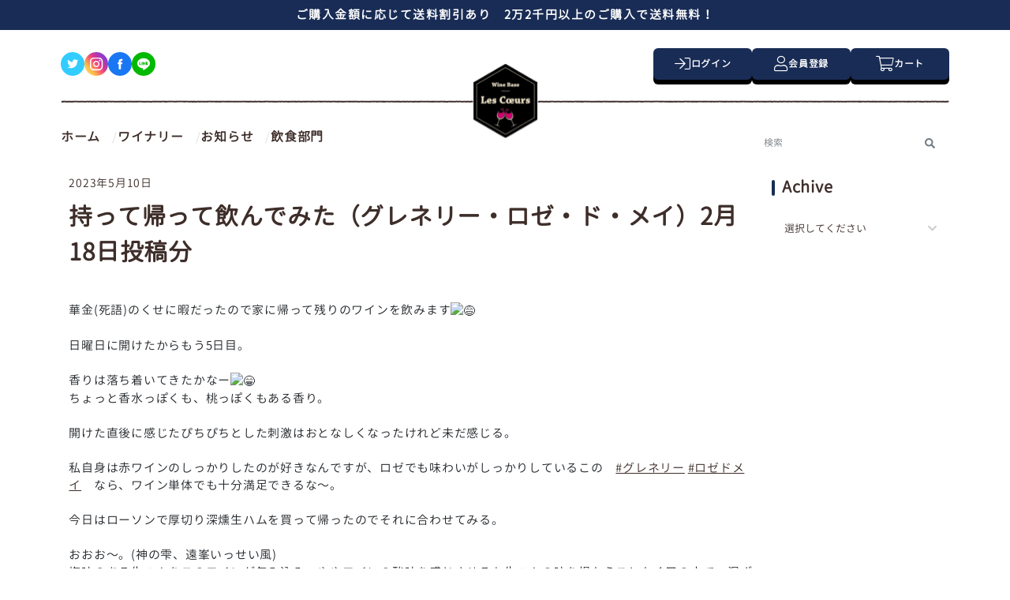

--- FILE ---
content_type: text/html; charset=utf-8
request_url: https://lescoeurs.net/blogs/column/%E6%8C%81%E3%81%A3%E3%81%A6%E5%B8%B0%E3%81%A3%E3%81%A6%E9%A3%B2%E3%82%93%E3%81%A7%E3%81%BF%E3%81%9F-%E3%82%B0%E3%83%AC%E3%83%8D%E3%83%AA%E3%83%BC-%E3%83%AD%E3%82%BC-%E3%83%89-%E3%83%A1%E3%82%A4-2%E6%9C%8818%E6%97%A5%E6%8A%95%E7%A8%BF%E5%88%86
body_size: 24968
content:
<!doctype html>
<html class="no-js" lang="ja">
  <head>
    <meta charset="utf-8">
    <meta http-equiv="X-UA-Compatible" content="IE=edge">
    <meta name="viewport" content="width=device-width,initial-scale=1">
    <meta name="theme-color" content="">
    <link rel="canonical" href="https://lescoeurs.net/blogs/column/%e6%8c%81%e3%81%a3%e3%81%a6%e5%b8%b0%e3%81%a3%e3%81%a6%e9%a3%b2%e3%82%93%e3%81%a7%e3%81%bf%e3%81%9f-%e3%82%b0%e3%83%ac%e3%83%8d%e3%83%aa%e3%83%bc-%e3%83%ad%e3%82%bc-%e3%83%89-%e3%83%a1%e3%82%a4-2%e6%9c%8818%e6%97%a5%e6%8a%95%e7%a8%bf%e5%88%86">
    <link rel="preconnect" href="https://cdn.shopify.com" crossorigin><link
        rel="icon"
        type="image/png"
        href="//lescoeurs.net/cdn/shop/files/logo.png?crop=center&height=32&v=1716292315&width=32"
      ><link rel="preconnect" href="https://fonts.shopifycdn.com" crossorigin><title>
      持って帰って飲んでみた（グレネリー・ロゼ・ド・メイ）2月18日投稿分

        &ndash; Wine Base Les Coeurs</title>

    
      <meta name="description" content="華金(死語)のくせに暇だったので家に帰って残りのワインを飲みます ⁡ 日曜日に開けたからもう5日目。 ⁡ 香りは落ち着いてきたかなー ちょっと香水っぽくも、桃っぽくもある香り。 ⁡ 開けた直後に感じたぴちぴちとした刺激はおとなしくなったけれど未だ感じる。 ⁡ 私自身は赤ワインのしっかりしたのが好きなんですが、ロゼでも味わいがしっかりしているこの　#グレネリー　#ロゼドメイ　なら、ワイン単体でも十分満足できるな〜。 ⁡ 今日はローソンで厚切り深燻生ハムを買って帰ったのでそれに合わせてみる。 ⁡ おおお〜。(神の雫、遠峯いっせい風) 塩味のある生ハムをこのワインが包み込み、ややワインの酸味を感じさせるも生ハムの味を損なうことなく口の中で">
    

    

<meta property="og:site_name" content="Wine Base Les Coeurs">
<meta property="og:url" content="https://lescoeurs.net/blogs/column/%e6%8c%81%e3%81%a3%e3%81%a6%e5%b8%b0%e3%81%a3%e3%81%a6%e9%a3%b2%e3%82%93%e3%81%a7%e3%81%bf%e3%81%9f-%e3%82%b0%e3%83%ac%e3%83%8d%e3%83%aa%e3%83%bc-%e3%83%ad%e3%82%bc-%e3%83%89-%e3%83%a1%e3%82%a4-2%e6%9c%8818%e6%97%a5%e6%8a%95%e7%a8%bf%e5%88%86">
<meta property="og:title" content="持って帰って飲んでみた（グレネリー・ロゼ・ド・メイ）2月18日投稿分">
<meta property="og:type" content="article">
<meta property="og:description" content="華金(死語)のくせに暇だったので家に帰って残りのワインを飲みます ⁡ 日曜日に開けたからもう5日目。 ⁡ 香りは落ち着いてきたかなー ちょっと香水っぽくも、桃っぽくもある香り。 ⁡ 開けた直後に感じたぴちぴちとした刺激はおとなしくなったけれど未だ感じる。 ⁡ 私自身は赤ワインのしっかりしたのが好きなんですが、ロゼでも味わいがしっかりしているこの　#グレネリー　#ロゼドメイ　なら、ワイン単体でも十分満足できるな〜。 ⁡ 今日はローソンで厚切り深燻生ハムを買って帰ったのでそれに合わせてみる。 ⁡ おおお〜。(神の雫、遠峯いっせい風) 塩味のある生ハムをこのワインが包み込み、ややワインの酸味を感じさせるも生ハムの味を損なうことなく口の中で"><meta property="og:image" content="http://lescoeurs.net/cdn/shop/files/Group_115.png?v=1683155530">
  <meta property="og:image:secure_url" content="https://lescoeurs.net/cdn/shop/files/Group_115.png?v=1683155530">
  <meta property="og:image:width" content="1200">
  <meta property="og:image:height" content="628"><meta name="twitter:card" content="summary_large_image">
<meta name="twitter:title" content="持って帰って飲んでみた（グレネリー・ロゼ・ド・メイ）2月18日投稿分">
<meta name="twitter:description" content="華金(死語)のくせに暇だったので家に帰って残りのワインを飲みます ⁡ 日曜日に開けたからもう5日目。 ⁡ 香りは落ち着いてきたかなー ちょっと香水っぽくも、桃っぽくもある香り。 ⁡ 開けた直後に感じたぴちぴちとした刺激はおとなしくなったけれど未だ感じる。 ⁡ 私自身は赤ワインのしっかりしたのが好きなんですが、ロゼでも味わいがしっかりしているこの　#グレネリー　#ロゼドメイ　なら、ワイン単体でも十分満足できるな〜。 ⁡ 今日はローソンで厚切り深燻生ハムを買って帰ったのでそれに合わせてみる。 ⁡ おおお〜。(神の雫、遠峯いっせい風) 塩味のある生ハムをこのワインが包み込み、ややワインの酸味を感じさせるも生ハムの味を損なうことなく口の中で">


    <script src="//lescoeurs.net/cdn/shop/t/7/assets/constants.js?v=165488195745554878101709802507" defer="defer"></script>
    <script src="//lescoeurs.net/cdn/shop/t/7/assets/pubsub.js?v=2921868252632587581709802506" defer="defer"></script>
    <script src="//lescoeurs.net/cdn/shop/t/7/assets/global.js?v=85297797553816670871709802507" defer="defer"></script>
    <script>window.performance && window.performance.mark && window.performance.mark('shopify.content_for_header.start');</script><meta name="google-site-verification" content="uEZdfCJooCwqEDiHY2ZymNyjWiSXybHSTykmsOvio4o">
<meta name="facebook-domain-verification" content="76zirlc1cpkmtq730a7qm0e5y68xwf">
<meta id="shopify-digital-wallet" name="shopify-digital-wallet" content="/72789328169/digital_wallets/dialog">
<meta name="shopify-checkout-api-token" content="548ded2fb3408c24c9b8172fcb8e64b7">
<link rel="alternate" type="application/atom+xml" title="Feed" href="/blogs/column.atom" />
<script async="async" src="/checkouts/internal/preloads.js?locale=ja-JP"></script>
<link rel="preconnect" href="https://shop.app" crossorigin="anonymous">
<script async="async" src="https://shop.app/checkouts/internal/preloads.js?locale=ja-JP&shop_id=72789328169" crossorigin="anonymous"></script>
<script id="apple-pay-shop-capabilities" type="application/json">{"shopId":72789328169,"countryCode":"JP","currencyCode":"JPY","merchantCapabilities":["supports3DS"],"merchantId":"gid:\/\/shopify\/Shop\/72789328169","merchantName":"Wine Base Les Coeurs","requiredBillingContactFields":["postalAddress","email","phone"],"requiredShippingContactFields":["postalAddress","email","phone"],"shippingType":"shipping","supportedNetworks":["visa","masterCard","amex","jcb","discover"],"total":{"type":"pending","label":"Wine Base Les Coeurs","amount":"1.00"},"shopifyPaymentsEnabled":true,"supportsSubscriptions":true}</script>
<script id="shopify-features" type="application/json">{"accessToken":"548ded2fb3408c24c9b8172fcb8e64b7","betas":["rich-media-storefront-analytics"],"domain":"lescoeurs.net","predictiveSearch":false,"shopId":72789328169,"locale":"ja"}</script>
<script>var Shopify = Shopify || {};
Shopify.shop = "wine-base-les-coeurs.myshopify.com";
Shopify.locale = "ja";
Shopify.currency = {"active":"JPY","rate":"1.0"};
Shopify.country = "JP";
Shopify.theme = {"name":"wine-base-les-coeurs3\/main","id":165675827497,"schema_name":"Dawn","schema_version":"8.0.1","theme_store_id":null,"role":"main"};
Shopify.theme.handle = "null";
Shopify.theme.style = {"id":null,"handle":null};
Shopify.cdnHost = "lescoeurs.net/cdn";
Shopify.routes = Shopify.routes || {};
Shopify.routes.root = "/";</script>
<script type="module">!function(o){(o.Shopify=o.Shopify||{}).modules=!0}(window);</script>
<script>!function(o){function n(){var o=[];function n(){o.push(Array.prototype.slice.apply(arguments))}return n.q=o,n}var t=o.Shopify=o.Shopify||{};t.loadFeatures=n(),t.autoloadFeatures=n()}(window);</script>
<script>
  window.ShopifyPay = window.ShopifyPay || {};
  window.ShopifyPay.apiHost = "shop.app\/pay";
  window.ShopifyPay.redirectState = null;
</script>
<script id="shop-js-analytics" type="application/json">{"pageType":"article"}</script>
<script defer="defer" async type="module" src="//lescoeurs.net/cdn/shopifycloud/shop-js/modules/v2/client.init-shop-cart-sync_0MstufBG.ja.esm.js"></script>
<script defer="defer" async type="module" src="//lescoeurs.net/cdn/shopifycloud/shop-js/modules/v2/chunk.common_jll-23Z1.esm.js"></script>
<script defer="defer" async type="module" src="//lescoeurs.net/cdn/shopifycloud/shop-js/modules/v2/chunk.modal_HXih6-AF.esm.js"></script>
<script type="module">
  await import("//lescoeurs.net/cdn/shopifycloud/shop-js/modules/v2/client.init-shop-cart-sync_0MstufBG.ja.esm.js");
await import("//lescoeurs.net/cdn/shopifycloud/shop-js/modules/v2/chunk.common_jll-23Z1.esm.js");
await import("//lescoeurs.net/cdn/shopifycloud/shop-js/modules/v2/chunk.modal_HXih6-AF.esm.js");

  window.Shopify.SignInWithShop?.initShopCartSync?.({"fedCMEnabled":true,"windoidEnabled":true});

</script>
<script>
  window.Shopify = window.Shopify || {};
  if (!window.Shopify.featureAssets) window.Shopify.featureAssets = {};
  window.Shopify.featureAssets['shop-js'] = {"shop-cart-sync":["modules/v2/client.shop-cart-sync_DN7iwvRY.ja.esm.js","modules/v2/chunk.common_jll-23Z1.esm.js","modules/v2/chunk.modal_HXih6-AF.esm.js"],"init-fed-cm":["modules/v2/client.init-fed-cm_DmZOWWut.ja.esm.js","modules/v2/chunk.common_jll-23Z1.esm.js","modules/v2/chunk.modal_HXih6-AF.esm.js"],"shop-cash-offers":["modules/v2/client.shop-cash-offers_HFfvn_Gz.ja.esm.js","modules/v2/chunk.common_jll-23Z1.esm.js","modules/v2/chunk.modal_HXih6-AF.esm.js"],"shop-login-button":["modules/v2/client.shop-login-button_BVN3pvk0.ja.esm.js","modules/v2/chunk.common_jll-23Z1.esm.js","modules/v2/chunk.modal_HXih6-AF.esm.js"],"pay-button":["modules/v2/client.pay-button_CyS_4GVi.ja.esm.js","modules/v2/chunk.common_jll-23Z1.esm.js","modules/v2/chunk.modal_HXih6-AF.esm.js"],"shop-button":["modules/v2/client.shop-button_zh22db91.ja.esm.js","modules/v2/chunk.common_jll-23Z1.esm.js","modules/v2/chunk.modal_HXih6-AF.esm.js"],"avatar":["modules/v2/client.avatar_BTnouDA3.ja.esm.js"],"init-windoid":["modules/v2/client.init-windoid_BlVJIuJ5.ja.esm.js","modules/v2/chunk.common_jll-23Z1.esm.js","modules/v2/chunk.modal_HXih6-AF.esm.js"],"init-shop-for-new-customer-accounts":["modules/v2/client.init-shop-for-new-customer-accounts_BqzwtUK7.ja.esm.js","modules/v2/client.shop-login-button_BVN3pvk0.ja.esm.js","modules/v2/chunk.common_jll-23Z1.esm.js","modules/v2/chunk.modal_HXih6-AF.esm.js"],"init-shop-email-lookup-coordinator":["modules/v2/client.init-shop-email-lookup-coordinator_DKDv3hKi.ja.esm.js","modules/v2/chunk.common_jll-23Z1.esm.js","modules/v2/chunk.modal_HXih6-AF.esm.js"],"init-shop-cart-sync":["modules/v2/client.init-shop-cart-sync_0MstufBG.ja.esm.js","modules/v2/chunk.common_jll-23Z1.esm.js","modules/v2/chunk.modal_HXih6-AF.esm.js"],"shop-toast-manager":["modules/v2/client.shop-toast-manager_BkVvTGW3.ja.esm.js","modules/v2/chunk.common_jll-23Z1.esm.js","modules/v2/chunk.modal_HXih6-AF.esm.js"],"init-customer-accounts":["modules/v2/client.init-customer-accounts_CZbUHFPX.ja.esm.js","modules/v2/client.shop-login-button_BVN3pvk0.ja.esm.js","modules/v2/chunk.common_jll-23Z1.esm.js","modules/v2/chunk.modal_HXih6-AF.esm.js"],"init-customer-accounts-sign-up":["modules/v2/client.init-customer-accounts-sign-up_C0QA8nCd.ja.esm.js","modules/v2/client.shop-login-button_BVN3pvk0.ja.esm.js","modules/v2/chunk.common_jll-23Z1.esm.js","modules/v2/chunk.modal_HXih6-AF.esm.js"],"shop-follow-button":["modules/v2/client.shop-follow-button_CSkbpFfm.ja.esm.js","modules/v2/chunk.common_jll-23Z1.esm.js","modules/v2/chunk.modal_HXih6-AF.esm.js"],"checkout-modal":["modules/v2/client.checkout-modal_rYdHFJTE.ja.esm.js","modules/v2/chunk.common_jll-23Z1.esm.js","modules/v2/chunk.modal_HXih6-AF.esm.js"],"shop-login":["modules/v2/client.shop-login_DeXIozZF.ja.esm.js","modules/v2/chunk.common_jll-23Z1.esm.js","modules/v2/chunk.modal_HXih6-AF.esm.js"],"lead-capture":["modules/v2/client.lead-capture_DGEoeVgo.ja.esm.js","modules/v2/chunk.common_jll-23Z1.esm.js","modules/v2/chunk.modal_HXih6-AF.esm.js"],"payment-terms":["modules/v2/client.payment-terms_BXPcfuME.ja.esm.js","modules/v2/chunk.common_jll-23Z1.esm.js","modules/v2/chunk.modal_HXih6-AF.esm.js"]};
</script>
<script>(function() {
  var isLoaded = false;
  function asyncLoad() {
    if (isLoaded) return;
    isLoaded = true;
    var urls = ["https:\/\/storage.nfcube.com\/instafeed-b510ff04ae2942e7800be38837e95d90.js?shop=wine-base-les-coeurs.myshopify.com"];
    for (var i = 0; i < urls.length; i++) {
      var s = document.createElement('script');
      s.type = 'text/javascript';
      s.async = true;
      s.src = urls[i];
      var x = document.getElementsByTagName('script')[0];
      x.parentNode.insertBefore(s, x);
    }
  };
  if(window.attachEvent) {
    window.attachEvent('onload', asyncLoad);
  } else {
    window.addEventListener('load', asyncLoad, false);
  }
})();</script>
<script id="__st">var __st={"a":72789328169,"offset":32400,"reqid":"0c01db4d-5a12-4d02-9f2c-e4615c2bc9f6-1769463223","pageurl":"lescoeurs.net\/blogs\/column\/%E6%8C%81%E3%81%A3%E3%81%A6%E5%B8%B0%E3%81%A3%E3%81%A6%E9%A3%B2%E3%82%93%E3%81%A7%E3%81%BF%E3%81%9F-%E3%82%B0%E3%83%AC%E3%83%8D%E3%83%AA%E3%83%BC-%E3%83%AD%E3%82%BC-%E3%83%89-%E3%83%A1%E3%82%A4-2%E6%9C%8818%E6%97%A5%E6%8A%95%E7%A8%BF%E5%88%86","s":"articles-605410689321","u":"92f050aac11f","p":"article","rtyp":"article","rid":605410689321};</script>
<script>window.ShopifyPaypalV4VisibilityTracking = true;</script>
<script id="captcha-bootstrap">!function(){'use strict';const t='contact',e='account',n='new_comment',o=[[t,t],['blogs',n],['comments',n],[t,'customer']],c=[[e,'customer_login'],[e,'guest_login'],[e,'recover_customer_password'],[e,'create_customer']],r=t=>t.map((([t,e])=>`form[action*='/${t}']:not([data-nocaptcha='true']) input[name='form_type'][value='${e}']`)).join(','),a=t=>()=>t?[...document.querySelectorAll(t)].map((t=>t.form)):[];function s(){const t=[...o],e=r(t);return a(e)}const i='password',u='form_key',d=['recaptcha-v3-token','g-recaptcha-response','h-captcha-response',i],f=()=>{try{return window.sessionStorage}catch{return}},m='__shopify_v',_=t=>t.elements[u];function p(t,e,n=!1){try{const o=window.sessionStorage,c=JSON.parse(o.getItem(e)),{data:r}=function(t){const{data:e,action:n}=t;return t[m]||n?{data:e,action:n}:{data:t,action:n}}(c);for(const[e,n]of Object.entries(r))t.elements[e]&&(t.elements[e].value=n);n&&o.removeItem(e)}catch(o){console.error('form repopulation failed',{error:o})}}const l='form_type',E='cptcha';function T(t){t.dataset[E]=!0}const w=window,h=w.document,L='Shopify',v='ce_forms',y='captcha';let A=!1;((t,e)=>{const n=(g='f06e6c50-85a8-45c8-87d0-21a2b65856fe',I='https://cdn.shopify.com/shopifycloud/storefront-forms-hcaptcha/ce_storefront_forms_captcha_hcaptcha.v1.5.2.iife.js',D={infoText:'hCaptchaによる保護',privacyText:'プライバシー',termsText:'利用規約'},(t,e,n)=>{const o=w[L][v],c=o.bindForm;if(c)return c(t,g,e,D).then(n);var r;o.q.push([[t,g,e,D],n]),r=I,A||(h.body.append(Object.assign(h.createElement('script'),{id:'captcha-provider',async:!0,src:r})),A=!0)});var g,I,D;w[L]=w[L]||{},w[L][v]=w[L][v]||{},w[L][v].q=[],w[L][y]=w[L][y]||{},w[L][y].protect=function(t,e){n(t,void 0,e),T(t)},Object.freeze(w[L][y]),function(t,e,n,w,h,L){const[v,y,A,g]=function(t,e,n){const i=e?o:[],u=t?c:[],d=[...i,...u],f=r(d),m=r(i),_=r(d.filter((([t,e])=>n.includes(e))));return[a(f),a(m),a(_),s()]}(w,h,L),I=t=>{const e=t.target;return e instanceof HTMLFormElement?e:e&&e.form},D=t=>v().includes(t);t.addEventListener('submit',(t=>{const e=I(t);if(!e)return;const n=D(e)&&!e.dataset.hcaptchaBound&&!e.dataset.recaptchaBound,o=_(e),c=g().includes(e)&&(!o||!o.value);(n||c)&&t.preventDefault(),c&&!n&&(function(t){try{if(!f())return;!function(t){const e=f();if(!e)return;const n=_(t);if(!n)return;const o=n.value;o&&e.removeItem(o)}(t);const e=Array.from(Array(32),(()=>Math.random().toString(36)[2])).join('');!function(t,e){_(t)||t.append(Object.assign(document.createElement('input'),{type:'hidden',name:u})),t.elements[u].value=e}(t,e),function(t,e){const n=f();if(!n)return;const o=[...t.querySelectorAll(`input[type='${i}']`)].map((({name:t})=>t)),c=[...d,...o],r={};for(const[a,s]of new FormData(t).entries())c.includes(a)||(r[a]=s);n.setItem(e,JSON.stringify({[m]:1,action:t.action,data:r}))}(t,e)}catch(e){console.error('failed to persist form',e)}}(e),e.submit())}));const S=(t,e)=>{t&&!t.dataset[E]&&(n(t,e.some((e=>e===t))),T(t))};for(const o of['focusin','change'])t.addEventListener(o,(t=>{const e=I(t);D(e)&&S(e,y())}));const B=e.get('form_key'),M=e.get(l),P=B&&M;t.addEventListener('DOMContentLoaded',(()=>{const t=y();if(P)for(const e of t)e.elements[l].value===M&&p(e,B);[...new Set([...A(),...v().filter((t=>'true'===t.dataset.shopifyCaptcha))])].forEach((e=>S(e,t)))}))}(h,new URLSearchParams(w.location.search),n,t,e,['guest_login'])})(!1,!0)}();</script>
<script integrity="sha256-4kQ18oKyAcykRKYeNunJcIwy7WH5gtpwJnB7kiuLZ1E=" data-source-attribution="shopify.loadfeatures" defer="defer" src="//lescoeurs.net/cdn/shopifycloud/storefront/assets/storefront/load_feature-a0a9edcb.js" crossorigin="anonymous"></script>
<script crossorigin="anonymous" defer="defer" src="//lescoeurs.net/cdn/shopifycloud/storefront/assets/shopify_pay/storefront-65b4c6d7.js?v=20250812"></script>
<script data-source-attribution="shopify.dynamic_checkout.dynamic.init">var Shopify=Shopify||{};Shopify.PaymentButton=Shopify.PaymentButton||{isStorefrontPortableWallets:!0,init:function(){window.Shopify.PaymentButton.init=function(){};var t=document.createElement("script");t.src="https://lescoeurs.net/cdn/shopifycloud/portable-wallets/latest/portable-wallets.ja.js",t.type="module",document.head.appendChild(t)}};
</script>
<script data-source-attribution="shopify.dynamic_checkout.buyer_consent">
  function portableWalletsHideBuyerConsent(e){var t=document.getElementById("shopify-buyer-consent"),n=document.getElementById("shopify-subscription-policy-button");t&&n&&(t.classList.add("hidden"),t.setAttribute("aria-hidden","true"),n.removeEventListener("click",e))}function portableWalletsShowBuyerConsent(e){var t=document.getElementById("shopify-buyer-consent"),n=document.getElementById("shopify-subscription-policy-button");t&&n&&(t.classList.remove("hidden"),t.removeAttribute("aria-hidden"),n.addEventListener("click",e))}window.Shopify?.PaymentButton&&(window.Shopify.PaymentButton.hideBuyerConsent=portableWalletsHideBuyerConsent,window.Shopify.PaymentButton.showBuyerConsent=portableWalletsShowBuyerConsent);
</script>
<script data-source-attribution="shopify.dynamic_checkout.cart.bootstrap">document.addEventListener("DOMContentLoaded",(function(){function t(){return document.querySelector("shopify-accelerated-checkout-cart, shopify-accelerated-checkout")}if(t())Shopify.PaymentButton.init();else{new MutationObserver((function(e,n){t()&&(Shopify.PaymentButton.init(),n.disconnect())})).observe(document.body,{childList:!0,subtree:!0})}}));
</script>
<link id="shopify-accelerated-checkout-styles" rel="stylesheet" media="screen" href="https://lescoeurs.net/cdn/shopifycloud/portable-wallets/latest/accelerated-checkout-backwards-compat.css" crossorigin="anonymous">
<style id="shopify-accelerated-checkout-cart">
        #shopify-buyer-consent {
  margin-top: 1em;
  display: inline-block;
  width: 100%;
}

#shopify-buyer-consent.hidden {
  display: none;
}

#shopify-subscription-policy-button {
  background: none;
  border: none;
  padding: 0;
  text-decoration: underline;
  font-size: inherit;
  cursor: pointer;
}

#shopify-subscription-policy-button::before {
  box-shadow: none;
}

      </style>

<script>window.performance && window.performance.mark && window.performance.mark('shopify.content_for_header.end');</script>


    

    <script
      src="https://kit.fontawesome.com/f137fce928.js"
      crossorigin="anonymous"
    ></script>
    <link href="//lescoeurs.net/cdn/shop/t/7/assets/app.css?v=38813335901250192571761736551" rel="stylesheet" type="text/css" media="all" />

    <script>
      document.documentElement.className =
        document.documentElement.className.replace('no-js', 'js');
      if (Shopify.designMode) {
        document.documentElement.classList.add('shopify-design-mode');
      }
    </script>
  <link href="https://monorail-edge.shopifysvc.com" rel="dns-prefetch">
<script>(function(){if ("sendBeacon" in navigator && "performance" in window) {try {var session_token_from_headers = performance.getEntriesByType('navigation')[0].serverTiming.find(x => x.name == '_s').description;} catch {var session_token_from_headers = undefined;}var session_cookie_matches = document.cookie.match(/_shopify_s=([^;]*)/);var session_token_from_cookie = session_cookie_matches && session_cookie_matches.length === 2 ? session_cookie_matches[1] : "";var session_token = session_token_from_headers || session_token_from_cookie || "";function handle_abandonment_event(e) {var entries = performance.getEntries().filter(function(entry) {return /monorail-edge.shopifysvc.com/.test(entry.name);});if (!window.abandonment_tracked && entries.length === 0) {window.abandonment_tracked = true;var currentMs = Date.now();var navigation_start = performance.timing.navigationStart;var payload = {shop_id: 72789328169,url: window.location.href,navigation_start,duration: currentMs - navigation_start,session_token,page_type: "article"};window.navigator.sendBeacon("https://monorail-edge.shopifysvc.com/v1/produce", JSON.stringify({schema_id: "online_store_buyer_site_abandonment/1.1",payload: payload,metadata: {event_created_at_ms: currentMs,event_sent_at_ms: currentMs}}));}}window.addEventListener('pagehide', handle_abandonment_event);}}());</script>
<script id="web-pixels-manager-setup">(function e(e,d,r,n,o){if(void 0===o&&(o={}),!Boolean(null===(a=null===(i=window.Shopify)||void 0===i?void 0:i.analytics)||void 0===a?void 0:a.replayQueue)){var i,a;window.Shopify=window.Shopify||{};var t=window.Shopify;t.analytics=t.analytics||{};var s=t.analytics;s.replayQueue=[],s.publish=function(e,d,r){return s.replayQueue.push([e,d,r]),!0};try{self.performance.mark("wpm:start")}catch(e){}var l=function(){var e={modern:/Edge?\/(1{2}[4-9]|1[2-9]\d|[2-9]\d{2}|\d{4,})\.\d+(\.\d+|)|Firefox\/(1{2}[4-9]|1[2-9]\d|[2-9]\d{2}|\d{4,})\.\d+(\.\d+|)|Chrom(ium|e)\/(9{2}|\d{3,})\.\d+(\.\d+|)|(Maci|X1{2}).+ Version\/(15\.\d+|(1[6-9]|[2-9]\d|\d{3,})\.\d+)([,.]\d+|)( \(\w+\)|)( Mobile\/\w+|) Safari\/|Chrome.+OPR\/(9{2}|\d{3,})\.\d+\.\d+|(CPU[ +]OS|iPhone[ +]OS|CPU[ +]iPhone|CPU IPhone OS|CPU iPad OS)[ +]+(15[._]\d+|(1[6-9]|[2-9]\d|\d{3,})[._]\d+)([._]\d+|)|Android:?[ /-](13[3-9]|1[4-9]\d|[2-9]\d{2}|\d{4,})(\.\d+|)(\.\d+|)|Android.+Firefox\/(13[5-9]|1[4-9]\d|[2-9]\d{2}|\d{4,})\.\d+(\.\d+|)|Android.+Chrom(ium|e)\/(13[3-9]|1[4-9]\d|[2-9]\d{2}|\d{4,})\.\d+(\.\d+|)|SamsungBrowser\/([2-9]\d|\d{3,})\.\d+/,legacy:/Edge?\/(1[6-9]|[2-9]\d|\d{3,})\.\d+(\.\d+|)|Firefox\/(5[4-9]|[6-9]\d|\d{3,})\.\d+(\.\d+|)|Chrom(ium|e)\/(5[1-9]|[6-9]\d|\d{3,})\.\d+(\.\d+|)([\d.]+$|.*Safari\/(?![\d.]+ Edge\/[\d.]+$))|(Maci|X1{2}).+ Version\/(10\.\d+|(1[1-9]|[2-9]\d|\d{3,})\.\d+)([,.]\d+|)( \(\w+\)|)( Mobile\/\w+|) Safari\/|Chrome.+OPR\/(3[89]|[4-9]\d|\d{3,})\.\d+\.\d+|(CPU[ +]OS|iPhone[ +]OS|CPU[ +]iPhone|CPU IPhone OS|CPU iPad OS)[ +]+(10[._]\d+|(1[1-9]|[2-9]\d|\d{3,})[._]\d+)([._]\d+|)|Android:?[ /-](13[3-9]|1[4-9]\d|[2-9]\d{2}|\d{4,})(\.\d+|)(\.\d+|)|Mobile Safari.+OPR\/([89]\d|\d{3,})\.\d+\.\d+|Android.+Firefox\/(13[5-9]|1[4-9]\d|[2-9]\d{2}|\d{4,})\.\d+(\.\d+|)|Android.+Chrom(ium|e)\/(13[3-9]|1[4-9]\d|[2-9]\d{2}|\d{4,})\.\d+(\.\d+|)|Android.+(UC? ?Browser|UCWEB|U3)[ /]?(15\.([5-9]|\d{2,})|(1[6-9]|[2-9]\d|\d{3,})\.\d+)\.\d+|SamsungBrowser\/(5\.\d+|([6-9]|\d{2,})\.\d+)|Android.+MQ{2}Browser\/(14(\.(9|\d{2,})|)|(1[5-9]|[2-9]\d|\d{3,})(\.\d+|))(\.\d+|)|K[Aa][Ii]OS\/(3\.\d+|([4-9]|\d{2,})\.\d+)(\.\d+|)/},d=e.modern,r=e.legacy,n=navigator.userAgent;return n.match(d)?"modern":n.match(r)?"legacy":"unknown"}(),u="modern"===l?"modern":"legacy",c=(null!=n?n:{modern:"",legacy:""})[u],f=function(e){return[e.baseUrl,"/wpm","/b",e.hashVersion,"modern"===e.buildTarget?"m":"l",".js"].join("")}({baseUrl:d,hashVersion:r,buildTarget:u}),m=function(e){var d=e.version,r=e.bundleTarget,n=e.surface,o=e.pageUrl,i=e.monorailEndpoint;return{emit:function(e){var a=e.status,t=e.errorMsg,s=(new Date).getTime(),l=JSON.stringify({metadata:{event_sent_at_ms:s},events:[{schema_id:"web_pixels_manager_load/3.1",payload:{version:d,bundle_target:r,page_url:o,status:a,surface:n,error_msg:t},metadata:{event_created_at_ms:s}}]});if(!i)return console&&console.warn&&console.warn("[Web Pixels Manager] No Monorail endpoint provided, skipping logging."),!1;try{return self.navigator.sendBeacon.bind(self.navigator)(i,l)}catch(e){}var u=new XMLHttpRequest;try{return u.open("POST",i,!0),u.setRequestHeader("Content-Type","text/plain"),u.send(l),!0}catch(e){return console&&console.warn&&console.warn("[Web Pixels Manager] Got an unhandled error while logging to Monorail."),!1}}}}({version:r,bundleTarget:l,surface:e.surface,pageUrl:self.location.href,monorailEndpoint:e.monorailEndpoint});try{o.browserTarget=l,function(e){var d=e.src,r=e.async,n=void 0===r||r,o=e.onload,i=e.onerror,a=e.sri,t=e.scriptDataAttributes,s=void 0===t?{}:t,l=document.createElement("script"),u=document.querySelector("head"),c=document.querySelector("body");if(l.async=n,l.src=d,a&&(l.integrity=a,l.crossOrigin="anonymous"),s)for(var f in s)if(Object.prototype.hasOwnProperty.call(s,f))try{l.dataset[f]=s[f]}catch(e){}if(o&&l.addEventListener("load",o),i&&l.addEventListener("error",i),u)u.appendChild(l);else{if(!c)throw new Error("Did not find a head or body element to append the script");c.appendChild(l)}}({src:f,async:!0,onload:function(){if(!function(){var e,d;return Boolean(null===(d=null===(e=window.Shopify)||void 0===e?void 0:e.analytics)||void 0===d?void 0:d.initialized)}()){var d=window.webPixelsManager.init(e)||void 0;if(d){var r=window.Shopify.analytics;r.replayQueue.forEach((function(e){var r=e[0],n=e[1],o=e[2];d.publishCustomEvent(r,n,o)})),r.replayQueue=[],r.publish=d.publishCustomEvent,r.visitor=d.visitor,r.initialized=!0}}},onerror:function(){return m.emit({status:"failed",errorMsg:"".concat(f," has failed to load")})},sri:function(e){var d=/^sha384-[A-Za-z0-9+/=]+$/;return"string"==typeof e&&d.test(e)}(c)?c:"",scriptDataAttributes:o}),m.emit({status:"loading"})}catch(e){m.emit({status:"failed",errorMsg:(null==e?void 0:e.message)||"Unknown error"})}}})({shopId: 72789328169,storefrontBaseUrl: "https://lescoeurs.net",extensionsBaseUrl: "https://extensions.shopifycdn.com/cdn/shopifycloud/web-pixels-manager",monorailEndpoint: "https://monorail-edge.shopifysvc.com/unstable/produce_batch",surface: "storefront-renderer",enabledBetaFlags: ["2dca8a86"],webPixelsConfigList: [{"id":"1839333673","configuration":"{\"pixel_id\":\"613070471576092\",\"pixel_type\":\"facebook_pixel\"}","eventPayloadVersion":"v1","runtimeContext":"OPEN","scriptVersion":"ca16bc87fe92b6042fbaa3acc2fbdaa6","type":"APP","apiClientId":2329312,"privacyPurposes":["ANALYTICS","MARKETING","SALE_OF_DATA"],"dataSharingAdjustments":{"protectedCustomerApprovalScopes":["read_customer_address","read_customer_email","read_customer_name","read_customer_personal_data","read_customer_phone"]}},{"id":"853672233","configuration":"{\"config\":\"{\\\"pixel_id\\\":\\\"GT-KFTLRMMT\\\",\\\"target_country\\\":\\\"JP\\\",\\\"gtag_events\\\":[{\\\"type\\\":\\\"purchase\\\",\\\"action_label\\\":\\\"MC-L06LRERLDH\\\"},{\\\"type\\\":\\\"page_view\\\",\\\"action_label\\\":\\\"MC-L06LRERLDH\\\"},{\\\"type\\\":\\\"view_item\\\",\\\"action_label\\\":\\\"MC-L06LRERLDH\\\"}],\\\"enable_monitoring_mode\\\":false}\"}","eventPayloadVersion":"v1","runtimeContext":"OPEN","scriptVersion":"b2a88bafab3e21179ed38636efcd8a93","type":"APP","apiClientId":1780363,"privacyPurposes":[],"dataSharingAdjustments":{"protectedCustomerApprovalScopes":["read_customer_address","read_customer_email","read_customer_name","read_customer_personal_data","read_customer_phone"]}},{"id":"shopify-app-pixel","configuration":"{}","eventPayloadVersion":"v1","runtimeContext":"STRICT","scriptVersion":"0450","apiClientId":"shopify-pixel","type":"APP","privacyPurposes":["ANALYTICS","MARKETING"]},{"id":"shopify-custom-pixel","eventPayloadVersion":"v1","runtimeContext":"LAX","scriptVersion":"0450","apiClientId":"shopify-pixel","type":"CUSTOM","privacyPurposes":["ANALYTICS","MARKETING"]}],isMerchantRequest: false,initData: {"shop":{"name":"Wine Base Les Coeurs","paymentSettings":{"currencyCode":"JPY"},"myshopifyDomain":"wine-base-les-coeurs.myshopify.com","countryCode":"JP","storefrontUrl":"https:\/\/lescoeurs.net"},"customer":null,"cart":null,"checkout":null,"productVariants":[],"purchasingCompany":null},},"https://lescoeurs.net/cdn","fcfee988w5aeb613cpc8e4bc33m6693e112",{"modern":"","legacy":""},{"shopId":"72789328169","storefrontBaseUrl":"https:\/\/lescoeurs.net","extensionBaseUrl":"https:\/\/extensions.shopifycdn.com\/cdn\/shopifycloud\/web-pixels-manager","surface":"storefront-renderer","enabledBetaFlags":"[\"2dca8a86\"]","isMerchantRequest":"false","hashVersion":"fcfee988w5aeb613cpc8e4bc33m6693e112","publish":"custom","events":"[[\"page_viewed\",{}]]"});</script><script>
  window.ShopifyAnalytics = window.ShopifyAnalytics || {};
  window.ShopifyAnalytics.meta = window.ShopifyAnalytics.meta || {};
  window.ShopifyAnalytics.meta.currency = 'JPY';
  var meta = {"page":{"pageType":"article","resourceType":"article","resourceId":605410689321,"requestId":"0c01db4d-5a12-4d02-9f2c-e4615c2bc9f6-1769463223"}};
  for (var attr in meta) {
    window.ShopifyAnalytics.meta[attr] = meta[attr];
  }
</script>
<script class="analytics">
  (function () {
    var customDocumentWrite = function(content) {
      var jquery = null;

      if (window.jQuery) {
        jquery = window.jQuery;
      } else if (window.Checkout && window.Checkout.$) {
        jquery = window.Checkout.$;
      }

      if (jquery) {
        jquery('body').append(content);
      }
    };

    var hasLoggedConversion = function(token) {
      if (token) {
        return document.cookie.indexOf('loggedConversion=' + token) !== -1;
      }
      return false;
    }

    var setCookieIfConversion = function(token) {
      if (token) {
        var twoMonthsFromNow = new Date(Date.now());
        twoMonthsFromNow.setMonth(twoMonthsFromNow.getMonth() + 2);

        document.cookie = 'loggedConversion=' + token + '; expires=' + twoMonthsFromNow;
      }
    }

    var trekkie = window.ShopifyAnalytics.lib = window.trekkie = window.trekkie || [];
    if (trekkie.integrations) {
      return;
    }
    trekkie.methods = [
      'identify',
      'page',
      'ready',
      'track',
      'trackForm',
      'trackLink'
    ];
    trekkie.factory = function(method) {
      return function() {
        var args = Array.prototype.slice.call(arguments);
        args.unshift(method);
        trekkie.push(args);
        return trekkie;
      };
    };
    for (var i = 0; i < trekkie.methods.length; i++) {
      var key = trekkie.methods[i];
      trekkie[key] = trekkie.factory(key);
    }
    trekkie.load = function(config) {
      trekkie.config = config || {};
      trekkie.config.initialDocumentCookie = document.cookie;
      var first = document.getElementsByTagName('script')[0];
      var script = document.createElement('script');
      script.type = 'text/javascript';
      script.onerror = function(e) {
        var scriptFallback = document.createElement('script');
        scriptFallback.type = 'text/javascript';
        scriptFallback.onerror = function(error) {
                var Monorail = {
      produce: function produce(monorailDomain, schemaId, payload) {
        var currentMs = new Date().getTime();
        var event = {
          schema_id: schemaId,
          payload: payload,
          metadata: {
            event_created_at_ms: currentMs,
            event_sent_at_ms: currentMs
          }
        };
        return Monorail.sendRequest("https://" + monorailDomain + "/v1/produce", JSON.stringify(event));
      },
      sendRequest: function sendRequest(endpointUrl, payload) {
        // Try the sendBeacon API
        if (window && window.navigator && typeof window.navigator.sendBeacon === 'function' && typeof window.Blob === 'function' && !Monorail.isIos12()) {
          var blobData = new window.Blob([payload], {
            type: 'text/plain'
          });

          if (window.navigator.sendBeacon(endpointUrl, blobData)) {
            return true;
          } // sendBeacon was not successful

        } // XHR beacon

        var xhr = new XMLHttpRequest();

        try {
          xhr.open('POST', endpointUrl);
          xhr.setRequestHeader('Content-Type', 'text/plain');
          xhr.send(payload);
        } catch (e) {
          console.log(e);
        }

        return false;
      },
      isIos12: function isIos12() {
        return window.navigator.userAgent.lastIndexOf('iPhone; CPU iPhone OS 12_') !== -1 || window.navigator.userAgent.lastIndexOf('iPad; CPU OS 12_') !== -1;
      }
    };
    Monorail.produce('monorail-edge.shopifysvc.com',
      'trekkie_storefront_load_errors/1.1',
      {shop_id: 72789328169,
      theme_id: 165675827497,
      app_name: "storefront",
      context_url: window.location.href,
      source_url: "//lescoeurs.net/cdn/s/trekkie.storefront.a804e9514e4efded663580eddd6991fcc12b5451.min.js"});

        };
        scriptFallback.async = true;
        scriptFallback.src = '//lescoeurs.net/cdn/s/trekkie.storefront.a804e9514e4efded663580eddd6991fcc12b5451.min.js';
        first.parentNode.insertBefore(scriptFallback, first);
      };
      script.async = true;
      script.src = '//lescoeurs.net/cdn/s/trekkie.storefront.a804e9514e4efded663580eddd6991fcc12b5451.min.js';
      first.parentNode.insertBefore(script, first);
    };
    trekkie.load(
      {"Trekkie":{"appName":"storefront","development":false,"defaultAttributes":{"shopId":72789328169,"isMerchantRequest":null,"themeId":165675827497,"themeCityHash":"9368087883198874792","contentLanguage":"ja","currency":"JPY","eventMetadataId":"57e60acb-1ef3-4311-b3b9-d2e0cb010c57"},"isServerSideCookieWritingEnabled":true,"monorailRegion":"shop_domain","enabledBetaFlags":["65f19447"]},"Session Attribution":{},"S2S":{"facebookCapiEnabled":false,"source":"trekkie-storefront-renderer","apiClientId":580111}}
    );

    var loaded = false;
    trekkie.ready(function() {
      if (loaded) return;
      loaded = true;

      window.ShopifyAnalytics.lib = window.trekkie;

      var originalDocumentWrite = document.write;
      document.write = customDocumentWrite;
      try { window.ShopifyAnalytics.merchantGoogleAnalytics.call(this); } catch(error) {};
      document.write = originalDocumentWrite;

      window.ShopifyAnalytics.lib.page(null,{"pageType":"article","resourceType":"article","resourceId":605410689321,"requestId":"0c01db4d-5a12-4d02-9f2c-e4615c2bc9f6-1769463223","shopifyEmitted":true});

      var match = window.location.pathname.match(/checkouts\/(.+)\/(thank_you|post_purchase)/)
      var token = match? match[1]: undefined;
      if (!hasLoggedConversion(token)) {
        setCookieIfConversion(token);
        
      }
    });


        var eventsListenerScript = document.createElement('script');
        eventsListenerScript.async = true;
        eventsListenerScript.src = "//lescoeurs.net/cdn/shopifycloud/storefront/assets/shop_events_listener-3da45d37.js";
        document.getElementsByTagName('head')[0].appendChild(eventsListenerScript);

})();</script>
<script
  defer
  src="https://lescoeurs.net/cdn/shopifycloud/perf-kit/shopify-perf-kit-3.0.4.min.js"
  data-application="storefront-renderer"
  data-shop-id="72789328169"
  data-render-region="gcp-us-east1"
  data-page-type="article"
  data-theme-instance-id="165675827497"
  data-theme-name="Dawn"
  data-theme-version="8.0.1"
  data-monorail-region="shop_domain"
  data-resource-timing-sampling-rate="10"
  data-shs="true"
  data-shs-beacon="true"
  data-shs-export-with-fetch="true"
  data-shs-logs-sample-rate="1"
  data-shs-beacon-endpoint="https://lescoeurs.net/api/collect"
></script>
</head>

  <body class="gradient">
    <div id="app">
      <a
        class="skip-to-content-link button visually-hidden"
        href="#MainContent"
      >
        コンテンツに進む
      </a>
        <div class="shippingCost">
          <p class="shippingCostBar">ご購入金額に応じて送料割引あり　2万2千円以上のご購入で送料無料！</p>
        </div>
        <!-- BEGIN sections: original-header -->
<div id="shopify-section-sections--22147264577833__header-original" class="shopify-section shopify-section-group-original-header"><section id="header">
  <div class="brandContainer">
    <div class="headerGroup">
      <div class="group">
        <div class="left">
          <div class="sns">
            <a
              href="https://twitter.com/Bar_LesCoeurs"
              target="_blank"
              class="twitter"
              ><img src="//lescoeurs.net/cdn/shop/t/7/assets/Twitter.svg?v=9973609228330007531709802504" alt=""
            ></a>
            <a
              href="https://www.instagram.com/wine_base_les_coeurs_/"
              target="_blank"
              class="instagram"
              ><img src="//lescoeurs.net/cdn/shop/t/7/assets/Instagram.svg?v=17054768574392144201709802504" alt="">
            </a>
            <a
              href="https://facebook.com/winebarlescoeurs"
              target="_blank"
              class="facebook"
              ><img src="//lescoeurs.net/cdn/shop/t/7/assets/Facebook.svg?v=9617483163224344571709802505" alt="">
            </a>
            <a
              href="https://lin.ee/XT9bDfn"
              target="_blank"
              class="LINE"
              ><img src="//lescoeurs.net/cdn/shop/t/7/assets/Line.svg?v=87086237134302949011709802501" alt="">
            </a>
          </div>
          <!-- Button trigger modal -->
          <i
            class="far fa-search"
            data-bs-toggle="modal"
            data-bs-target="#exampleModal"
          ></i>
          <!-- Modal -->
          <div
            class="modal fade"
            id="exampleModal"
            tabindex="-1"
            aria-labelledby="exampleModalLabel"
            aria-hidden="true"
          >
            <div class="modal-dialog">
              <div class="modal-content">
                <div class="modal-header">
                  <h5 class="modal-title">商品を探す</h5>
                  <button
                    type="button"
                    class="btn-close"
                    data-bs-dismiss="modal"
                    aria-label="Close"
                  ></button>
                </div>
                <div class="modal-body">
                  <form
                    action="/search"
                    method="get"
                    role="search"
                    class="search-form-012"
                  >
                    <label>
                      <input
                        type="search"
                        name="q"
                        value=""
                        placeholder="検索"
                        style="outline:none;"
                      >
                    </label>
                    <button type="submit" aria-label="検索"></button>
                  </form>
                </div>
              </div>
            </div>
          </div>
        </div>
        <div class="right">
          
            
              <a href="/account/login" class="headerBtn">
                <i class="far fa-sign-in fa-lg"></i>
                <span class="text">ログイン</span>
              </a>
              <a href="/account/register" class="headerBtn">
                <i class="fal fa-user fa-lg"></i>
                <span class="text">会員登録</span>
              </a>
            
            <!-- endif customer -->
          
          <!-- endif shop.customer_accounts_enabled -->
          <a href="/cart" class="headerBtn position-relative"
            ><i class="far fa-shopping-cart fa-lg"></i>
            <span class="text">カート</span></a>
        </div>
      </div>
      <div class="logoGroup">
        <div class="line"></div>
        <a href="/" class="logo"
          ><img src="//lescoeurs.net/cdn/shop/t/7/assets/logo.svg?v=177754721180445975401709802499" alt=""
        ></a>
        <div class="line"></div>
      </div>
      <div class="group2">
        <ul class="gnav">
          
          
            <li>
              <a href="/">ホーム</a>
            </li>
          
            <li>
              <a href="/pages/winery">ワイナリー</a>
            </li>
          
            <li>
              <a href="/blogs/information">お知らせ</a>
            </li>
          
            <li>
              <a href="/pages/bar">飲食部門</a>
            </li>
          
        </ul>
        <form
          action="/search"
          method="get"
          role="search"
          class="search-form-012"
        >
          <label>
            <input
              type="search"
              name="q"
              value=""
              placeholder="検索"
              style="outline:none;"
            >
          </label>
          <input type="hidden" name="filter.v.price.gte" value="0">
          <button type="submit" aria-label="検索"></button>
        </form>
      </div>
    </div>
  </div>
</section>

<nav class="toggleMenu">
  <div
    class="toggleMenuBtn"
    @click="isToggleMenu =! isToggleMenu"
    :class="{ active: isToggleMenu }"
  >
    <div class="bar"></div>
  </div>
  <transition name="fadeRightLeft">
    <div class="cont" v-if="isToggleMenu" v-cloak>
      <ul class="gnav">
        
        
          
            <li>
              <a href="/">ホーム</a>
            </li>
          
        
          
        
          
        
          
        
      </ul>

      <div class="sideCont">
        <p class="sideTitle">価格</p>
<ul class="sideMenu">
  
    <li>
      
        <a
          href="/collections/all"
          class="bg-white"
        >すべてのワイン</a>
      
    </li>
  
    <li>
      
        <a
          href="/collections/2-000%E5%86%86"
          class="bg-white"
        >～2,000円</a>
      
    </li>
  
    <li>
      
        <a
          href="/collections/2-001%E5%86%86-3-000%E5%86%86"
          class="bg-white"
        >2,001円～3,000円</a>
      
    </li>
  
    <li>
      
        <a
          href="/collections/3-001%E5%86%86-4-000%E5%86%86"
          class="bg-white"
        >3,001円～4,000円</a>
      
    </li>
  
    <li>
      
        <a
          href="/collections/4-001%E5%86%86-5-000%E5%86%86"
          class="bg-white"
        >4,001円～5,000円</a>
      
    </li>
  
    <li>
      
        <a
          href="/collections/5-001%E5%86%86-6-000%E5%86%86"
          class="bg-white"
        >5,001円～6,000円</a>
      
    </li>
  
    <li>
      
        <a
          href="/collections/6-001%E5%86%86-10-000%E5%86%86"
          class="bg-white"
        >6,001円～10,000円</a>
      
    </li>
  
    <li>
      
        <a
          href="/collections/10-001%E5%86%86"
          class="bg-white"
        >10,001円〜</a>
      
    </li>
  
    <li>
      
        <a
          href="/collections/%E4%BB%8A%E6%9C%88%E3%81%AE%E3%81%8A%E5%BE%97%E3%83%AF%E3%82%A4%E3%83%B3"
          class="bg-white"
        >今月のお得ワイン</a>
      
    </li>
  
</ul>
<p class="sideTitle mt-5">国</p>
<ul class="sideMenu">
  
    <li>
      
        <a
          href="/collections/all"
          class="bg-white"
        >すべてのワイン</a>
      
    </li>
  
    <li>
      
        <a
          href="#"
          class="bg-white"
          @click="subsideMenuOpen($event)"
        >南アフリカ</a>
        <ul class="subsideMenu">
          
            <li>
              
                <a href="/collections/%E5%8D%97%E3%82%A2%E3%83%95%E3%83%AA%E3%82%AB">すべての南アフリカ</a>
              
            </li>
          
            <li>
              
                <a href="/collections/%E5%8D%97%E3%82%A2%E3%83%95%E3%83%AA%E3%82%AB-%E8%B5%A4">南アフリカ　赤</a>
              
            </li>
          
            <li>
              
                <a href="/collections/%E5%8D%97%E3%82%A2%E3%83%95%E3%83%AA%E3%82%AB-%E7%99%BD">南アフリカ　白</a>
              
            </li>
          
            <li>
              
                <a href="/collections/%E5%8D%97%E3%82%A2%E3%83%95%E3%83%AA%E3%82%AB-%E3%83%AD%E3%82%BC-%E3%82%AA%E3%83%AC%E3%83%B3%E3%82%B8">南アフリカ　ロゼ・オレンジ</a>
              
            </li>
          
            <li>
              
                <a href="/collections/%E5%8D%97%E3%82%A2%E3%83%95%E3%83%AA%E3%82%AB-%E6%B3%A1">南アフリカ　スパークリング</a>
              
            </li>
          
            <li>
              
                <a href="/collections/%E5%8D%97%E3%82%A2%E3%83%95%E3%83%AA%E3%82%AB-%E7%94%98%E5%8F%A3">南アフリカ　甘口</a>
              
            </li>
          
            <li>
              
                <a href="/collections/%E5%8D%97%E3%82%A2%E3%83%95%E3%83%AA%E3%82%AB-%E3%81%9D%E3%81%AE%E4%BB%96">南アフリカ　その他</a>
              
            </li>
          
        </ul>
      
    </li>
  
    <li>
      
        <a
          href="#"
          class="bg-white"
          @click="subsideMenuOpen($event)"
        >ブルゴーニュ</a>
        <ul class="subsideMenu">
          
            <li>
              
                <a href="/collections/%E3%83%95%E3%83%A9%E3%83%B3%E3%82%B9-%E3%83%96%E3%83%AB%E3%82%B4%E3%83%BC%E3%83%8B%E3%83%A5">すべてのブルゴーニュ</a>
              
            </li>
          
            <li>
              
                <a href="/collections/%E3%83%95%E3%83%A9%E3%83%B3%E3%82%B9-%E3%83%96%E3%83%AB%E3%82%B4%E3%83%BC%E3%83%8B%E3%83%A5-%E8%B5%A4">ブルゴーニュ　赤</a>
              
            </li>
          
            <li>
              
                <a href="/collections/%E3%83%95%E3%83%A9%E3%83%B3%E3%82%B9-%E3%83%96%E3%83%AB%E3%82%B4%E3%83%BC%E3%83%8B%E3%83%A5-%E7%99%BD">ブルゴーニュ　白</a>
              
            </li>
          
        </ul>
      
    </li>
  
    <li>
      
        <a
          href="/collections/%E3%83%95%E3%83%A9%E3%83%B3%E3%82%B9-%E3%82%B7%E3%83%A3%E3%83%B3%E3%83%91%E3%83%BC%E3%83%8B%E3%83%A5"
          class="bg-white"
        >シャンパーニュ</a>
      
    </li>
  
    <li>
      
        <a
          href="#"
          class="bg-white"
          @click="subsideMenuOpen($event)"
        >ボルドー</a>
        <ul class="subsideMenu">
          
            <li>
              
                <a href="/collections/%E3%83%95%E3%83%A9%E3%83%B3%E3%82%B9-%E3%83%9C%E3%83%AB%E3%83%89%E3%83%BC">すべてのボルドー</a>
              
            </li>
          
            <li>
              
                <a href="/collections/%E3%83%95%E3%83%A9%E3%83%B3%E3%82%B9-%E3%83%9C%E3%83%AB%E3%83%89%E3%83%BC-%E8%B5%A4">ボルドー　 赤</a>
              
            </li>
          
            <li>
              
                <a href="/collections/%E3%83%95%E3%83%A9%E3%83%B3%E3%82%B9-%E3%83%9C%E3%83%AB%E3%83%89%E3%83%BC-%E7%99%BD">ボルドー 　白</a>
              
            </li>
          
        </ul>
      
    </li>
  
    <li>
      
        <a
          href="#"
          class="bg-white"
          @click="subsideMenuOpen($event)"
        >その他フランス</a>
        <ul class="subsideMenu">
          
            <li>
              
                <a href="/collections/%E3%81%9D%E3%81%AE%E4%BB%96%E3%83%95%E3%83%A9%E3%83%B3%E3%82%B9">すべてのその他フランス</a>
              
            </li>
          
            <li>
              
                <a href="#" @click="subsideMenuOpen($event)">フランス　アルザス</a>
                <ul class="thirdsideMenu">
                  
                    <li>
                      <a href="/collections/%E3%83%95%E3%83%A9%E3%83%B3%E3%82%B9-%E3%82%A2%E3%83%AB%E3%82%B6%E3%82%B9">すべてのアルザス</a>
                    </li>
                  
                    <li>
                      <a href="/collections/%E3%83%95%E3%83%A9%E3%83%B3%E3%82%B9-%E3%82%A2%E3%83%AB%E3%82%B6%E3%82%B9-%E8%B5%A4">アルザス　赤</a>
                    </li>
                  
                    <li>
                      <a href="/collections/%E3%83%95%E3%83%A9%E3%83%B3%E3%82%B9-%E3%82%A2%E3%83%AB%E3%82%B6%E3%82%B9-%E7%99%BD">アルザス　白</a>
                    </li>
                  
                    <li>
                      <a href="/collections/%E3%83%95%E3%83%A9%E3%83%B3%E3%82%B9-%E3%82%A2%E3%83%AB%E3%82%B6%E3%82%B9-%E3%83%AD%E3%82%BC-%E3%82%AA%E3%83%AC%E3%83%B3%E3%82%B8">アルザス　ロゼ・オレンジ</a>
                    </li>
                  
                    <li>
                      <a href="/collections/%E3%83%95%E3%83%A9%E3%83%B3%E3%82%B9-%E3%82%A2%E3%83%AB%E3%82%B6%E3%82%B9-%E3%82%B9%E3%83%91%E3%83%BC%E3%82%AF%E3%83%AA%E3%83%B3%E3%82%B0">アルザス　スパークリング</a>
                    </li>
                  
                    <li>
                      <a href="/collections/%E3%83%95%E3%83%A9%E3%83%B3%E3%82%B9-%E3%82%A2%E3%83%AB%E3%82%B6%E3%82%B9-%E3%81%9D%E3%81%AE%E4%BB%96">アルザス　その他</a>
                    </li>
                  
                </ul>
              
            </li>
          
            <li>
              
                <a href="#" @click="subsideMenuOpen($event)">フランス　ジュラ・サヴォワ</a>
                <ul class="thirdsideMenu">
                  
                    <li>
                      <a href="/collections/%E3%83%95%E3%83%A9%E3%83%B3%E3%82%B9-%E3%82%B8%E3%83%A5%E3%83%A9-%E3%82%B5%E3%83%B4%E3%82%A9%E3%83%AF">すべてのジュラ・サヴォワ</a>
                    </li>
                  
                    <li>
                      <a href="/collections/%E3%83%95%E3%83%A9%E3%83%B3%E3%82%B9-%E3%82%B8%E3%83%A5%E3%83%A9-%E3%82%B5%E3%83%B4%E3%82%A9%E3%83%AF-%E8%B5%A4">ジュラ・サヴォワ　赤</a>
                    </li>
                  
                    <li>
                      <a href="/collections/%E3%83%95%E3%83%A9%E3%83%B3%E3%82%B9-%E3%82%B8%E3%83%A5%E3%83%A9-%E3%82%B5%E3%83%B4%E3%82%A9%E3%83%AF-%E7%99%BD">ジュラ・サヴォワ　白</a>
                    </li>
                  
                    <li>
                      <a href="/collections/%E3%83%95%E3%83%A9%E3%83%B3%E3%82%B9-%E3%82%B8%E3%83%A5%E3%83%A9-%E3%82%B5%E3%83%B4%E3%82%A9%E3%83%AF-%E3%83%AD%E3%82%BC-%E3%82%AA%E3%83%AC%E3%83%B3%E3%82%B8">ジュラ・サヴォワ　ロゼ・オレンジ</a>
                    </li>
                  
                    <li>
                      <a href="/collections/%E3%83%95%E3%83%A9%E3%83%B3%E3%82%B9-%E3%82%B8%E3%83%A5%E3%83%A9-%E3%82%B5%E3%83%B4%E3%82%A9%E3%83%AF-%E3%82%B9%E3%83%91%E3%83%BC%E3%82%AF%E3%83%AA%E3%83%B3%E3%82%B0">ジュラ・サヴォワ　スパークリング</a>
                    </li>
                  
                    <li>
                      <a href="/collections/%E3%83%95%E3%83%A9%E3%83%B3%E3%82%B9-%E3%82%B8%E3%83%A5%E3%83%A9-%E3%82%B5%E3%83%B4%E3%82%A9%E3%83%AF-%E3%83%B4%E3%82%A1%E3%83%B3%E3%82%B8%E3%83%A7%E3%83%BC%E3%83%8C">ジュラ・サヴォワ　ヴァンジョーヌ</a>
                    </li>
                  
                    <li>
                      <a href="/collections/%E3%83%95%E3%83%A9%E3%83%B3%E3%82%B9-%E3%82%B8%E3%83%A5%E3%83%A9-%E3%82%B5%E3%83%B4%E3%82%A9%E3%83%AF-%E7%94%98%E5%8F%A3">ジュラ・サヴォワ　甘口</a>
                    </li>
                  
                </ul>
              
            </li>
          
            <li>
              
                <a href="#" @click="subsideMenuOpen($event)">フランス　南西地方</a>
                <ul class="thirdsideMenu">
                  
                    <li>
                      <a href="/collections/%E3%83%95%E3%83%A9%E3%83%B3%E3%82%B9-%E5%8D%97%E8%A5%BF%E5%9C%B0%E6%96%B9">すべての南西地方</a>
                    </li>
                  
                    <li>
                      <a href="/collections/%E3%83%95%E3%83%A9%E3%83%B3%E3%82%B9-%E5%8D%97%E8%A5%BF%E5%9C%B0%E6%96%B9-%E8%B5%A4">南西地方　赤</a>
                    </li>
                  
                    <li>
                      <a href="/collections/%E3%83%95%E3%83%A9%E3%83%B3%E3%82%B9-%E5%8D%97%E8%A5%BF%E5%9C%B0%E6%96%B9-%E7%99%BD">南西地方　白</a>
                    </li>
                  
                    <li>
                      <a href="/collections/%E3%83%95%E3%83%A9%E3%83%B3%E3%82%B9-%E5%8D%97%E8%A5%BF%E5%9C%B0%E6%96%B9-%E3%83%AD%E3%82%BC-%E3%82%AA%E3%83%AC%E3%83%B3%E3%82%B8">南西地方　ロゼ・オレンジ</a>
                    </li>
                  
                    <li>
                      <a href="/collections/%E3%83%95%E3%83%A9%E3%83%B3%E3%82%B9-%E5%8D%97%E8%A5%BF%E5%9C%B0%E6%96%B9-%E3%82%B9%E3%83%91%E3%83%BC%E3%82%AF%E3%83%AA%E3%83%B3%E3%82%B0">南西地方　スパークリング</a>
                    </li>
                  
                    <li>
                      <a href="/collections/%E3%83%95%E3%83%A9%E3%83%B3%E3%82%B9-%E5%8D%97%E8%A5%BF%E5%9C%B0%E6%96%B9-%E3%81%9D%E3%81%AE%E4%BB%96">南西地方　その他</a>
                    </li>
                  
                </ul>
              
            </li>
          
            <li>
              
                <a href="#" @click="subsideMenuOpen($event)">フランス　ラングドック・プロヴァンス</a>
                <ul class="thirdsideMenu">
                  
                    <li>
                      <a href="/collections/%E3%83%95%E3%83%A9%E3%83%B3%E3%82%B9-%E3%83%A9%E3%83%B3%E3%82%B0%E3%83%89%E3%83%83%E3%82%AF-%E3%83%97%E3%83%AD%E3%83%B4%E3%82%A1%E3%83%B3%E3%82%B9">すべてのラングドック・プロヴァンス</a>
                    </li>
                  
                    <li>
                      <a href="/collections/%E3%83%95%E3%83%A9%E3%83%B3%E3%82%B9-%E3%83%A9%E3%83%B3%E3%82%B0%E3%83%89%E3%83%83%E3%82%AF-%E3%83%97%E3%83%AD%E3%83%B4%E3%82%A1%E3%83%B3%E3%82%B9-%E8%B5%A4">ラングドック・プロヴァンス　赤</a>
                    </li>
                  
                    <li>
                      <a href="/collections/%E3%83%95%E3%83%A9%E3%83%B3%E3%82%B9-%E3%83%A9%E3%83%B3%E3%82%B0%E3%83%89%E3%83%83%E3%82%AF-%E3%83%97%E3%83%AD%E3%83%B4%E3%82%A1%E3%83%B3%E3%82%B9-%E7%99%BD">ラングドック・プロヴァンス　白</a>
                    </li>
                  
                    <li>
                      <a href="/collections/%E3%83%95%E3%83%A9%E3%83%B3%E3%82%B9-%E3%83%A9%E3%83%B3%E3%82%B0%E3%83%89%E3%83%83%E3%82%AF-%E3%83%97%E3%83%AD%E3%83%B4%E3%82%A1%E3%83%B3%E3%82%B9-%E3%83%AD%E3%82%BC-%E3%82%AA%E3%83%AC%E3%83%B3%E3%82%B8">ラングドック・プロヴァンス　ロゼ・オレンジ</a>
                    </li>
                  
                    <li>
                      <a href="/collections/%E3%83%95%E3%83%A9%E3%83%B3%E3%82%B9-%E3%83%A9%E3%83%B3%E3%82%B0%E3%83%89%E3%83%83%E3%82%AF-%E3%83%97%E3%83%AD%E3%83%B4%E3%82%A1%E3%83%B3%E3%82%B9-%E3%82%B9%E3%83%91%E3%83%BC%E3%82%AF%E3%83%AA%E3%83%B3%E3%82%B0">ラングドック・プロヴァンス　スパークリング</a>
                    </li>
                  
                    <li>
                      <a href="/collections/%E3%83%95%E3%83%A9%E3%83%B3%E3%82%B9-%E3%83%A9%E3%83%B3%E3%82%B0%E3%83%89%E3%83%83%E3%82%AF-%E3%83%97%E3%83%AD%E3%83%B4%E3%82%A1%E3%83%B3%E3%82%B9-%E3%81%9D%E3%81%AE%E4%BB%96">ラングドック・プロヴァンス　その他</a>
                    </li>
                  
                </ul>
              
            </li>
          
            <li>
              
                <a href="#" @click="subsideMenuOpen($event)">フランス　ローヌ</a>
                <ul class="thirdsideMenu">
                  
                    <li>
                      <a href="/collections/%E3%83%95%E3%83%A9%E3%83%B3%E3%82%B9-%E3%83%AD%E3%83%BC%E3%83%8C">すべてのローヌ</a>
                    </li>
                  
                    <li>
                      <a href="/collections/%E3%83%95%E3%83%A9%E3%83%B3%E3%82%B9-%E3%83%AD%E3%83%BC%E3%83%8C-%E8%B5%A4">ローヌ　赤</a>
                    </li>
                  
                    <li>
                      <a href="/collections/%E3%83%95%E3%83%A9%E3%83%B3%E3%82%B9-%E3%83%AD%E3%83%BC%E3%83%8C-%E7%99%BD">ローヌ　白</a>
                    </li>
                  
                    <li>
                      <a href="/collections/%E3%83%95%E3%83%A9%E3%83%B3%E3%82%B9-%E3%83%AD%E3%83%BC%E3%83%8C-%E3%83%AD%E3%82%BC-%E3%82%AA%E3%83%AC%E3%83%B3%E3%82%B8">ローヌ　ロゼ・オレンジ</a>
                    </li>
                  
                    <li>
                      <a href="/collections/%E3%83%95%E3%83%A9%E3%83%B3%E3%82%B9-%E3%83%AD%E3%83%BC%E3%83%8C-%E3%82%B9%E3%83%91%E3%83%BC%E3%82%AF%E3%83%AA%E3%83%B3%E3%82%B0">ローヌ　スパークリング</a>
                    </li>
                  
                    <li>
                      <a href="/collections/%E3%83%95%E3%83%A9%E3%83%B3%E3%82%B9-%E3%83%AD%E3%83%BC%E3%83%8C-%E3%81%9D%E3%81%AE%E4%BB%96">ローヌ　その他</a>
                    </li>
                  
                </ul>
              
            </li>
          
            <li>
              
                <a href="#" @click="subsideMenuOpen($event)">フランス　ロワール</a>
                <ul class="thirdsideMenu">
                  
                    <li>
                      <a href="/collections/%E3%83%95%E3%83%A9%E3%83%B3%E3%82%B9-%E3%83%AD%E3%83%AF%E3%83%BC%E3%83%AB">すべてのロワール</a>
                    </li>
                  
                    <li>
                      <a href="/collections/%E3%83%95%E3%83%A9%E3%83%B3%E3%82%B9-%E3%83%AD%E3%83%AF%E3%83%BC%E3%83%AB-%E8%B5%A4">ロワール　赤</a>
                    </li>
                  
                    <li>
                      <a href="/collections/%E3%83%95%E3%83%A9%E3%83%B3%E3%82%B9-%E3%83%AD%E3%83%AF%E3%83%BC%E3%83%AB-%E7%99%BD">ロワール　白</a>
                    </li>
                  
                    <li>
                      <a href="/collections/%E3%83%95%E3%83%A9%E3%83%B3%E3%82%B9-%E3%83%AD%E3%83%AF%E3%83%BC%E3%83%AB-%E3%83%AD%E3%82%BC-%E3%82%AA%E3%83%AC%E3%83%B3%E3%82%B8">ロワール　ロゼ・オレンジ</a>
                    </li>
                  
                    <li>
                      <a href="/collections/%E3%83%95%E3%83%A9%E3%83%B3%E3%82%B9-%E3%83%AD%E3%83%AF%E3%83%BC%E3%83%AB-%E3%82%B9%E3%83%91%E3%83%BC%E3%82%AF%E3%83%AA%E3%83%B3%E3%82%B0">ロワール　スパークリング</a>
                    </li>
                  
                    <li>
                      <a href="/collections/%E3%83%95%E3%83%A9%E3%83%B3%E3%82%B9-%E3%83%AD%E3%83%AF%E3%83%BC%E3%83%AB-%E7%94%98%E5%8F%A3">ロワール　甘口</a>
                    </li>
                  
                    <li>
                      <a href="/collections/%E3%83%95%E3%83%A9%E3%83%B3%E3%82%B9-%E3%83%AD%E3%83%AF%E3%83%BC%E3%83%AB-%E3%81%9D%E3%81%AE%E4%BB%96">ロワール　その他</a>
                    </li>
                  
                </ul>
              
            </li>
          
        </ul>
      
    </li>
  
    <li>
      
        <a
          href="#"
          class="bg-white"
          @click="subsideMenuOpen($event)"
        >アメリカ</a>
        <ul class="subsideMenu">
          
            <li>
              
                <a href="/collections/%E3%82%A2%E3%83%A1%E3%83%AA%E3%82%AB%E3%83%AF%E3%82%A4%E3%83%B3">すべてのアメリカ</a>
              
            </li>
          
            <li>
              
                <a href="/collections/%E3%82%A2%E3%83%A1%E3%83%AA%E3%82%AB-%E8%B5%A4">アメリカ　赤</a>
              
            </li>
          
            <li>
              
                <a href="/collections/%E3%82%A2%E3%83%A1%E3%83%AA%E3%82%AB-%E7%99%BD">アメリカ　白</a>
              
            </li>
          
            <li>
              
                <a href="/collections/%E3%82%A2%E3%83%A1%E3%83%AA%E3%82%AB-%E3%83%AD%E3%82%BC-%E3%82%AA%E3%83%AC%E3%83%B3%E3%82%B8">アメリカ　ロゼ・オレンジ</a>
              
            </li>
          
            <li>
              
                <a href="/collections/%E3%82%A2%E3%83%A1%E3%83%AA%E3%82%AB-%E3%82%B9%E3%83%91%E3%83%BC%E3%82%AF%E3%83%AA%E3%83%B3%E3%82%B0">アメリカ　スパークリング</a>
              
            </li>
          
            <li>
              
                <a href="/collections/%E3%82%A2%E3%83%A1%E3%83%AA%E3%82%AB-%E3%81%9D%E3%81%AE%E4%BB%96">アメリカ　その他</a>
              
            </li>
          
        </ul>
      
    </li>
  
    <li>
      
        <a
          href="#"
          class="bg-white"
          @click="subsideMenuOpen($event)"
        >イタリア</a>
        <ul class="subsideMenu">
          
            <li>
              
                <a href="/collections/%E3%82%A4%E3%82%BF%E3%83%AA%E3%82%A2">すべてのイタリア</a>
              
            </li>
          
            <li>
              
                <a href="/collections/%E3%82%A4%E3%82%BF%E3%83%AA%E3%82%A2-%E8%B5%A4">イタリア　赤</a>
              
            </li>
          
            <li>
              
                <a href="/collections/%E3%82%A4%E3%82%BF%E3%83%AA%E3%82%A2-%E7%99%BD">イタリア　白</a>
              
            </li>
          
            <li>
              
                <a href="/collections/%E3%82%A4%E3%82%BF%E3%83%AA%E3%82%A2-%E3%81%9D%E3%81%AE%E4%BB%96">イタリア　その他</a>
              
            </li>
          
        </ul>
      
    </li>
  
    <li>
      
        <a
          href="#"
          class="bg-white"
          @click="subsideMenuOpen($event)"
        >その他地域</a>
        <ul class="subsideMenu">
          
            <li>
              
                <a href="/collections/%E3%83%81%E3%83%AA">すべてのその他地域</a>
              
            </li>
          
            <li>
              
                <a href="/collections/%E3%81%9D%E3%81%AE%E4%BB%96%E5%9C%B0%E5%9F%9F-%E8%B5%A4">その他地域 　赤</a>
              
            </li>
          
            <li>
              
                <a href="/collections/%E3%81%9D%E3%81%AE%E4%BB%96%E5%9C%B0%E5%9F%9F-%E7%99%BD">その他地域 　白</a>
              
            </li>
          
            <li>
              
                <a href="/collections/%E3%81%9D%E3%81%AE%E4%BB%96%E5%9C%B0%E5%9F%9F-%E3%83%AD%E3%82%BC-%E3%82%AA%E3%83%AC%E3%83%B3%E3%82%B8">その他地域 　ロゼ・オレンジ</a>
              
            </li>
          
            <li>
              
                <a href="/collections/%E3%81%9D%E3%81%AE%E4%BB%96%E5%9C%B0%E5%9F%9F-%E3%82%B9%E3%83%91%E3%83%BC%E3%82%AF%E3%83%AA%E3%83%B3%E3%82%B0">その他地域 　スパークリング</a>
              
            </li>
          
            <li>
              
                <a href="/collections/%E3%81%9D%E3%81%AE%E4%BB%96%E5%9C%B0%E5%9F%9F-%E7%94%98%E5%8F%A3">その他地域 　甘口</a>
              
            </li>
          
            <li>
              
                <a href="/collections/%E3%81%9D%E3%81%AE%E4%BB%96%E5%9C%B0%E5%9F%9F-%E3%81%9D%E3%81%AE%E4%BB%96">その他地域 　その他</a>
              
            </li>
          
        </ul>
      
    </li>
  
</ul>
<p class="sideTitle mt-5">タイプ</p>
<ul class="sideMenu">
  
    <li>
      
        <a
          href="/collections/all"
          class="bg-white"
        >すべてのワイン</a>
      
    </li>
  
    <li>
      
        <a
          href="/collections/%E8%B5%A4%E3%83%AF%E3%82%A4%E3%83%B3"
          class="bg-white"
        >赤ワイン</a>
      
    </li>
  
    <li>
      
        <a
          href="/collections/%E7%99%BD%E3%83%AF%E3%82%A4%E3%83%B3"
          class="bg-white"
        >白ワイン</a>
      
    </li>
  
    <li>
      
        <a
          href="/collections/%E3%83%AD%E3%82%BC-%E3%82%AA%E3%83%AC%E3%83%B3%E3%82%B8%E3%83%AF%E3%82%A4%E3%83%B3"
          class="bg-white"
        >ロゼ・オレンジワイン</a>
      
    </li>
  
    <li>
      
        <a
          href="/collections/%E3%82%B9%E3%83%91%E3%83%BC%E3%82%AF%E3%83%AA%E3%83%B3%E3%82%B0%E3%83%AF%E3%82%A4%E3%83%B3"
          class="bg-white"
        >スパークリングワイン</a>
      
    </li>
  
    <li>
      
        <a
          href="/collections/%E7%94%98%E5%8F%A3"
          class="bg-white"
        >甘口</a>
      
    </li>
  
    <li>
      
        <a
          href="/collections/%E5%A4%A7%E5%AE%B9%E9%87%8F-%E3%83%9F%E3%83%8B-%E3%83%8F%E3%83%BC%E3%83%95%E3%82%B5%E3%82%A4%E3%82%BA"
          class="bg-white"
        >大容量・ミニ・ハーフサイズ</a>
      
    </li>
  
    <li>
      
        <a
          href="/collections/%E3%81%8A%E5%BE%97-%E3%82%BB%E3%83%83%E3%83%88%E5%95%86%E5%93%81"
          class="bg-white"
        >お得＆セット商品</a>
      
    </li>
  
</ul>
<p class="sideTitle mt-5">品種</p>
<ul class="sideMenu">
  
    <li>
      
        <a
          href="/collections/all"
          class="bg-white"
        >すべてのワイン</a>
      
    </li>
  
    <li>
      
        <a
          href="#"
          class="bg-white"
          @click="subsideMenuOpen($event)"
        >赤ワイン品種</a>
        <ul class="subsideMenu">
          
            <li>
              
                <a href="/collections/%E3%83%94%E3%83%8E%E3%83%8E%E3%83%AF%E3%83%BC%E3%83%AB">ピノノワール</a>
              
            </li>
          
            <li>
              
                <a href="/collections/%E8%B5%A4%E3%83%AF%E3%82%A4%E3%83%B3%E5%93%81%E7%A8%AE-%E3%82%AB%E3%83%99%E3%83%AB%E3%83%8D%E3%82%BD%E3%83%BC%E3%83%B4%E3%82%A3%E3%83%8B%E3%83%A8%E3%83%B3">カベルネソーヴィニヨン</a>
              
            </li>
          
            <li>
              
                <a href="/collections/%E8%B5%A4%E3%83%AF%E3%82%A4%E3%83%B3%E5%93%81%E7%A8%AE-%E3%83%A1%E3%83%AB%E3%83%AD">メルロ</a>
              
            </li>
          
            <li>
              
                <a href="/collections/%E8%B5%A4%E3%83%AF%E3%82%A4%E3%83%B3%E5%93%81%E7%A8%AE-%E3%82%AB%E3%83%99%E3%83%AB%E3%83%8D%E3%83%95%E3%83%A9%E3%83%B3">カベルネフラン</a>
              
            </li>
          
            <li>
              
                <a href="/collections/%E8%B5%A4%E3%83%AF%E3%82%A4%E3%83%B3%E5%93%81%E7%A8%AE-%E3%82%B7%E3%83%A9%E3%83%BC">シラー</a>
              
            </li>
          
            <li>
              
                <a href="/collections/%E8%B5%A4%E3%83%AF%E3%82%A4%E3%83%B3%E5%93%81%E7%A8%AE-%E3%82%B0%E3%83%AB%E3%83%8A%E3%83%83%E3%82%B7%E3%83%A5">グルナッシュ</a>
              
            </li>
          
            <li>
              
                <a href="/collections/%E8%B5%A4%E3%83%AF%E3%82%A4%E3%83%B3%E5%93%81%E7%A8%AE-%E3%82%B5%E3%83%B3%E3%82%BD%E3%83%BC">サンソー</a>
              
            </li>
          
            <li>
              
                <a href="/collections/%E8%B5%A4%E3%83%AF%E3%82%A4%E3%83%B3%E5%93%81%E7%A8%AE-%E3%83%94%E3%83%8E%E3%82%BF%E3%83%BC%E3%82%B8%E3%83%A5">ピノタージュ</a>
              
            </li>
          
            <li>
              
                <a href="/collections/%E8%B5%A4%E3%83%AF%E3%82%A4%E3%83%B3%E5%93%81%E7%A8%AE-%E3%81%9D%E3%81%AE%E4%BB%96%E5%93%81%E7%A8%AE">その他品種</a>
              
            </li>
          
            <li>
              
                <a href="/collections/%E8%B5%A4%E3%83%AF%E3%82%A4%E3%83%B3%E5%93%81%E7%A8%AE-%E3%83%9C%E3%83%AB%E3%83%89%E3%83%BC%E3%83%96%E3%83%AC%E3%83%B3%E3%83%89">ボルドーブレンド</a>
              
            </li>
          
            <li>
              
                <a href="/collections/%E8%B5%A4%E3%83%AF%E3%82%A4%E3%83%B3%E5%93%81%E7%A8%AE-%E3%83%AD%E3%83%BC%E3%83%8C%E3%83%96%E3%83%AC%E3%83%B3%E3%83%89">ローヌブレンド</a>
              
            </li>
          
            <li>
              
                <a href="/collections/%E8%B5%A4%E3%83%AF%E3%82%A4%E3%83%B3%E5%93%81%E7%A8%AE-%E3%81%9D%E3%81%AE%E4%BB%96%E3%83%96%E3%83%AC%E3%83%B3%E3%83%89">その他ブレンド</a>
              
            </li>
          
        </ul>
      
    </li>
  
    <li>
      
        <a
          href="#"
          class="bg-white"
          @click="subsideMenuOpen($event)"
        >白ワイン品種</a>
        <ul class="subsideMenu">
          
            <li>
              
                <a href="/collections/%E7%99%BD%E3%83%AF%E3%82%A4%E3%83%B3%E5%93%81%E7%A8%AE-%E3%82%B7%E3%83%A3%E3%83%AB%E3%83%89%E3%83%8D">シャルドネ</a>
              
            </li>
          
            <li>
              
                <a href="/collections/%E7%99%BD%E3%83%AF%E3%82%A4%E3%83%B3%E5%93%81%E7%A8%AE-%E3%82%B7%E3%83%A5%E3%83%8A%E3%83%B3%E3%83%96%E3%83%A9%E3%83%B3">シュナンブラン</a>
              
            </li>
          
            <li>
              
                <a href="/collections/%E7%99%BD%E3%83%AF%E3%82%A4%E3%83%B3%E5%93%81%E7%A8%AE-%E3%82%BD%E3%83%BC%E3%83%B4%E3%82%A3%E3%83%8B%E3%83%A8%E3%83%B3%E3%83%96%E3%83%A9%E3%83%B3">ソーヴィニヨンブラン</a>
              
            </li>
          
            <li>
              
                <a href="/collections/%E7%99%BD%E3%83%AF%E3%82%A4%E3%83%B3%E5%93%81%E7%A8%AE-%E3%83%AA%E3%83%BC%E3%82%B9%E3%83%AA%E3%83%B3%E3%82%B0">リースリング</a>
              
            </li>
          
            <li>
              
                <a href="/collections/%E7%99%BD%E3%83%AF%E3%82%A4%E3%83%B3%E5%93%81%E7%A8%AE-%E3%83%B4%E3%82%A3%E3%82%AA%E3%83%8B%E3%82%A8">ヴィオニエ</a>
              
            </li>
          
            <li>
              
                <a href="/collections/%E7%99%BD%E3%83%AF%E3%82%A4%E3%83%B3%E5%93%81%E7%A8%AE-%E3%82%B2%E3%83%B4%E3%82%A7%E3%83%AB%E3%83%84%E3%83%88%E3%83%A9%E3%83%9F%E3%83%8D%E3%83%BC%E3%83%AB">ゲヴェルツトラミネール</a>
              
            </li>
          
            <li>
              
                <a href="/collections/%E7%99%BD%E3%83%AF%E3%82%A4%E3%83%B3%E5%93%81%E7%A8%AE-%E3%82%BB%E3%83%9F%E3%83%A8%E3%83%B3">セミヨン</a>
              
            </li>
          
            <li>
              
                <a href="/collections/%E7%99%BD%E3%83%AF%E3%82%A4%E3%83%B3%E5%93%81%E7%A8%AE-%E3%81%9D%E3%81%AE%E4%BB%96%E5%93%81%E7%A8%AE">その他品種</a>
              
            </li>
          
            <li>
              
                <a href="/collections/%E7%99%BD%E3%83%AF%E3%82%A4%E3%83%B3%E5%93%81%E7%A8%AE-%E3%83%96%E3%83%AC%E3%83%B3%E3%83%89">ブレンド</a>
              
            </li>
          
        </ul>
      
    </li>
  
</ul>

      </div>
      <ul class="gnav">
        
        
          
        
          
            <li>
              <a href="/pages/winery">ワイナリー</a>
            </li>
          
        
          
            <li>
              <a href="/blogs/information">お知らせ</a>
            </li>
          
        
          
            <li>
              <a href="/pages/bar">飲食部門</a>
            </li>
          
        
      </ul>
      <div class="text-center mx-4 mb-5">
        <button
          type="submit"
          name="add"
          class="btn btn-primary btn-contact"
          id=""
        >
          お問い合わせはこちら
        </button>
      </div>
      <div class="mb-5">
        <div class="midashi1 text-center">
          <p class="ja">公式SNS</p>
          <p class="en">Social media</p>
        </div>
        <div class="ctaGroup">
          <a href="https://twitter.com/Bar_LesCoeurs" class="cta">
            <img src="//lescoeurs.net/cdn/shop/t/7/assets/Twitter.svg?v=9973609228330007531709802504" alt="">
            <p>Twitter</p>
          </a>
          <a
            href="https://www.instagram.com/wine_base_les_coeurs_/"
            class="cta"
          >
            <img src="//lescoeurs.net/cdn/shop/t/7/assets/Instagram.svg?v=17054768574392144201709802504" alt="">
            <p>Instagram</p>
          </a>
          <a href="https://facebook.com/winebarlescoeurs" class="cta">
            <img src="//lescoeurs.net/cdn/shop/t/7/assets/Facebook.svg?v=9617483163224344571709802505" alt="">
            <p>Facebook</p>
          </a>
          <a href="https://lin.ee/XT9bDfn" class="cta">
            <img src="//lescoeurs.net/cdn/shop/t/7/assets/Line.svg?v=87086237134302949011709802501" alt="">
            <p>Line</p>
          </a>
        </div>
      </div>
      <div class="mb-5">
        <ul class="subnav">
          <li>
            <a
              href="#"
              data-bs-toggle="modal"
              data-bs-target="#exampleModal1"
              >送料について</a
            >
          </li>
          
          
            <li>
              <a href="/policies/privacy-policy">プライバシーポリシー</a>
            </li>
          
            <li>
              <a href="/policies/legal-notice">特定商取引法に基づく表記</a>
            </li>
          
        </ul>
      </div>
    </div>
  </transition>
</nav>
</div>
<!-- END sections: original-header -->
      

      <main
        id="MainContent"
        class="content-for-layout focus-none"
        role="main"
        tabindex="-1"
      >
        <section id="shopify-section-template--22147265200425__main" class="shopify-section section"><link href="//lescoeurs.net/cdn/shop/t/7/assets/section-blog-post.css?v=150338533912445407631709802506" rel="stylesheet" type="text/css" media="all" />

<section id="article" class="widelayout">
  <div class="brandContainer">
    <div class="magazineCont archive">
      <div class="mainCont">
        <article
          class="article-template"
          itemscope
          itemtype="http://schema.org/BlogPosting"
        ><div class="report">
                  <div class="date"><time datetime="2023-05-10T12:25:09Z">2023年5月10日</time></div>
                  <p class="singleTitle">
                    持って帰って飲んでみた（グレネリー・ロゼ・ド・メイ）2月18日投稿分
                  </p>
                </div><div class="parts mb-5">
                  <meta charset="UTF-8">
<div dir="auto">華金(死語)のくせに暇だったので家に帰って残りのワインを飲みます<span class="x3nfvp2 x1j61x8r x1fcty0u xdj266r xhhsvwb xat24cr xgzva0m xxymvpz xlup9mm x1kky2od"><img height="16" width="16" alt="😅" referrerpolicy="origin-when-cross-origin" src="https://static.xx.fbcdn.net/images/emoji.php/v9/t53/1/16/1f605.png"></span>
</div>
<div dir="auto">⁡</div>
<div dir="auto">日曜日に開けたからもう5日目。</div>
<div dir="auto">⁡</div>
<div dir="auto">
<span><a tabindex="-1"></a></span>香りは落ち着いてきたかなー<span class="x3nfvp2 x1j61x8r x1fcty0u xdj266r xhhsvwb xat24cr xgzva0m xxymvpz xlup9mm x1kky2od"><img height="16" width="16" alt="😁" referrerpolicy="origin-when-cross-origin" src="https://static.xx.fbcdn.net/images/emoji.php/v9/t4f/1/16/1f601.png"></span>
</div>
<div dir="auto">ちょっと香水っぽくも、桃っぽくもある香り。</div>
<div dir="auto">⁡</div>
<div dir="auto">開けた直後に感じたぴちぴちとした刺激はおとなしくなったけれど未だ感じる。</div>
<div dir="auto">⁡</div>
<div dir="auto">私自身は赤ワインのしっかりしたのが好きなんですが、ロゼでも味わいがしっかりしているこの　<span><a class="x1i10hfl xjbqb8w x6umtig x1b1mbwd xaqea5y xav7gou x9f619 x1ypdohk xt0psk2 xe8uvvx xdj266r x11i5rnm xat24cr x1mh8g0r xexx8yu x4uap5 x18d9i69 xkhd6sd x16tdsg8 x1hl2dhg xggy1nq x1a2a7pz xt0b8zv x1qq9wsj xo1l8bm" href="https://www.facebook.com/hashtag/%E3%82%B0%E3%83%AC%E3%83%8D%E3%83%AA%E3%83%BC?__eep__=6&amp;__cft__%5B0%5D=AZV9dV3J9v6a3_SSBEuTdaVyuusjT0vjAAsO0EoUKLEM4tmUnItGTP288pO1TmMvWVvmc-S07hff_0LJ2BCEdkdxNY3hWpMNL_IiJxfmYEwe_EbcWv9PEoWHj78khkRmlu7o-5chaPpiLV7EWh2GGODHOGxQWEeVkWAHPPnUZD3BH30-PqSM2_bT1Or_v9CJDXM&amp;__tn__=*NK-R" role="link" tabindex="0">#グレネリー</a></span>　<span><a class="x1i10hfl xjbqb8w x6umtig x1b1mbwd xaqea5y xav7gou x9f619 x1ypdohk xt0psk2 xe8uvvx xdj266r x11i5rnm xat24cr x1mh8g0r xexx8yu x4uap5 x18d9i69 xkhd6sd x16tdsg8 x1hl2dhg xggy1nq x1a2a7pz xt0b8zv x1qq9wsj xo1l8bm" href="https://www.facebook.com/hashtag/%E3%83%AD%E3%82%BC%E3%83%89%E3%83%A1%E3%82%A4?__eep__=6&amp;__cft__%5B0%5D=AZV9dV3J9v6a3_SSBEuTdaVyuusjT0vjAAsO0EoUKLEM4tmUnItGTP288pO1TmMvWVvmc-S07hff_0LJ2BCEdkdxNY3hWpMNL_IiJxfmYEwe_EbcWv9PEoWHj78khkRmlu7o-5chaPpiLV7EWh2GGODHOGxQWEeVkWAHPPnUZD3BH30-PqSM2_bT1Or_v9CJDXM&amp;__tn__=*NK-R" role="link" tabindex="0">#ロゼドメイ</a></span>　なら、ワイン単体でも十分満足できるな〜。</div>
<div dir="auto">⁡</div>
<div dir="auto">今日はローソンで厚切り深燻生ハムを買って帰ったのでそれに合わせてみる。</div>
<div dir="auto">⁡</div>
<div dir="auto">おおお〜。(神の雫、遠峯いっせい風)</div>
<div dir="auto">塩味のある生ハムをこのワインが包み込み、ややワインの酸味を感じさせるも生ハムの味を損なうことなく口の中で　混ざり合う。</div>
<div dir="auto">⁡</div>
<div dir="auto">生ハム、ワイン、生ハム、ワイン…。</div>
<div dir="auto">⁡</div>
<div dir="auto">止まらない。</div>
<div dir="auto">⁡</div>
<div dir="auto">生ハムの塩味を和らげて、ワインの味も損なわない。</div>
<div dir="auto">⁡</div>
<div dir="auto">これは合う〜<span class="x3nfvp2 x1j61x8r x1fcty0u xdj266r xhhsvwb xat24cr xgzva0m xxymvpz xlup9mm x1kky2od"><img height="16" width="16" alt="😆" referrerpolicy="origin-when-cross-origin" src="https://static.xx.fbcdn.net/images/emoji.php/v9/td4/1/16/1f606.png"></span><span class="x3nfvp2 x1j61x8r x1fcty0u xdj266r xhhsvwb xat24cr xgzva0m xxymvpz xlup9mm x1kky2od"><img height="16" width="16" alt="😆" referrerpolicy="origin-when-cross-origin" src="https://static.xx.fbcdn.net/images/emoji.php/v9/td4/1/16/1f606.png"></span><span class="x3nfvp2 x1j61x8r x1fcty0u xdj266r xhhsvwb xat24cr xgzva0m xxymvpz xlup9mm x1kky2od"><img height="16" width="16" alt="😆" referrerpolicy="origin-when-cross-origin" src="https://static.xx.fbcdn.net/images/emoji.php/v9/td4/1/16/1f606.png"></span>
</div>
<div dir="auto">⁡</div>
<div dir="auto">WBCでも観ながらこの組み合わせで飲んだら絶対日本が優勝するやつやな<span class="x3nfvp2 x1j61x8r x1fcty0u xdj266r xhhsvwb xat24cr xgzva0m xxymvpz xlup9mm x1kky2od"><img height="16" width="16" alt="🏆" referrerpolicy="origin-when-cross-origin" src="https://static.xx.fbcdn.net/images/emoji.php/v9/tbe/1/16/1f3c6.png"></span>
</div>
<div dir="auto">⁡</div>
<div dir="auto">とか、ふざけた事書いてる間に最後の一杯。</div>
<div dir="auto">⁡</div>
<div dir="auto">生ハムもあと1枚。</div>
<div dir="auto">こんな夜更けに塩分摂りすぎな気もするけれど、もう止まりません<span class="x3nfvp2 x1j61x8r x1fcty0u xdj266r xhhsvwb xat24cr xgzva0m xxymvpz xlup9mm x1kky2od"><img height="16" width="16" alt="😅" referrerpolicy="origin-when-cross-origin" src="https://static.xx.fbcdn.net/images/emoji.php/v9/t53/1/16/1f605.png"></span>
</div>
<div dir="auto">⁡</div>
<div dir="auto">書いてる間に生ハムがなくなりました<span class="x3nfvp2 x1j61x8r x1fcty0u xdj266r xhhsvwb xat24cr xgzva0m xxymvpz xlup9mm x1kky2od"><img height="16" width="16" alt="🤣" referrerpolicy="origin-when-cross-origin" src="https://static.xx.fbcdn.net/images/emoji.php/v9/t52/1/16/1f923.png"></span>
</div>
<div dir="auto">⁡</div>
<div dir="auto">あ〜。美味しかった<span class="x3nfvp2 x1j61x8r x1fcty0u xdj266r xhhsvwb xat24cr xgzva0m xxymvpz xlup9mm x1kky2od"><img height="16" width="16" alt="😋" referrerpolicy="origin-when-cross-origin" src="https://static.xx.fbcdn.net/images/emoji.php/v9/t0/1/16/1f60b.png"></span>
</div>
<div dir="auto">⁡</div>
<div dir="auto">最後に何日か忘れられていたチョコとも合わせてみたけれど、ちょっとワインの酸味が強調されて、あんまり合わない。</div>
<div dir="auto">⁡</div>
<div dir="auto">塩味とは合うけれど、チョコには合わないなー。</div>
<div dir="auto">チョコと合わさず、生ハムの余韻で終われば良かった<span class="x3nfvp2 x1j61x8r x1fcty0u xdj266r xhhsvwb xat24cr xgzva0m xxymvpz xlup9mm x1kky2od"><img height="16" width="16" alt="🥲" referrerpolicy="origin-when-cross-origin" src="https://static.xx.fbcdn.net/images/emoji.php/v9/tec/1/16/1f972.png"></span>
</div>
<div dir="auto">⁡</div>
<div dir="auto">悔しいので、ワイン飲み干した後にチョコだけ食べまーす<span class="x3nfvp2 x1j61x8r x1fcty0u xdj266r xhhsvwb xat24cr xgzva0m xxymvpz xlup9mm x1kky2od"><img height="16" width="16" alt="🍫" referrerpolicy="origin-when-cross-origin" src="https://static.xx.fbcdn.net/images/emoji.php/v9/tf7/1/16/1f36b.png"></span>
</div>
<div dir="auto">⁡</div>
<div dir="auto">ワインを振り返ると、塩味があるものが合わせやすい！</div>
<div dir="auto">焼き魚とか、チーズとか。</div>
<div dir="auto">⁡</div>
<div dir="auto">単品ても美味い。</div>
<div dir="auto">⁡</div>
<div dir="auto">もっと書きたいけど眠たくなってきたので、おやすみなさい<span class="x3nfvp2 x1j61x8r x1fcty0u xdj266r xhhsvwb xat24cr xgzva0m xxymvpz xlup9mm x1kky2od"><img height="16" width="16" alt="😴" referrerpolicy="origin-when-cross-origin" src="https://static.xx.fbcdn.net/images/emoji.php/v9/taf/1/16/1f634.png"></span>
</div>
<div dir="auto"><span class="x3nfvp2 x1j61x8r x1fcty0u xdj266r xhhsvwb xat24cr xgzva0m xxymvpz xlup9mm x1kky2od"></span></div>
<div dir="auto"><span class="x3nfvp2 x1j61x8r x1fcty0u xdj266r xhhsvwb xat24cr xgzva0m xxymvpz xlup9mm x1kky2od">ワインご購入は<a href="https://lescoeurs.net/products/%E3%82%B0%E3%83%AC%E3%83%8D%E3%83%AA%E3%83%BC-%E3%83%AD%E3%82%BC-%E3%83%89-%E3%83%A1%E3%82%A4?_pos=2&amp;_sid=c035d05c6&amp;_ss=r" target="_blank" rel="noopener noreferrer">こちら</a>から。</span></div>
<div dir="auto"><span class="x3nfvp2 x1j61x8r x1fcty0u xdj266r xhhsvwb xat24cr xgzva0m xxymvpz xlup9mm x1kky2od"></span></div>
<div dir="auto"><span class="x3nfvp2 x1j61x8r x1fcty0u xdj266r xhhsvwb xat24cr xgzva0m xxymvpz xlup9mm x1kky2od"><img src="https://cdn.shopify.com/s/files/1/0727/8932/8169/files/331089210_1251716452357740_5257660566513106830_n_480x480.jpg?v=1683721442" alt=""></span></div>
<div dir="auto"><span class="x3nfvp2 x1j61x8r x1fcty0u xdj266r xhhsvwb xat24cr xgzva0m xxymvpz xlup9mm x1kky2od"> </span></div>
<div dir="auto">⁡</div>
                </div>

                
<a
            href="/blogs/column"
            class="backBtn text-center"
          >
            <i class="far fa-chevron-left"></i>
            <p>お知らせ一覧へ戻る</p>
          </a></article>
      </div>

      <div class="sideCont">
        <div class="archive">
  <p class="archiveTitle">Achive</p>
  <div class="dropdown">
    <button
      class="btn bg-white"
      type="button"
      id="dropdownMenuButton1"
      data-bs-toggle="dropdown"
      aria-expanded="false"
    >
      選択してください
      <i class="fas fa-chevron-down"></i>
    </button>
    <ul
      class="dropdown-menu"
      aria-labelledby="dropdownMenuButton1"
    >
      
        <li>
          <a
            href="/blogs/column/tagged/2023年1月"
            class="dropdown-item"
          >2023年1月</a>
        </li>
      
        <li>
          <a
            href="/blogs/column/tagged/2023年2月"
            class="dropdown-item"
          >2023年2月</a>
        </li>
      
        <li>
          <a
            href="/blogs/column/tagged/2023年3月"
            class="dropdown-item"
          >2023年3月</a>
        </li>
      
        <li>
          <a
            href="/blogs/column/tagged/2023年4月"
            class="dropdown-item"
          >2023年4月</a>
        </li>
      
        <li>
          <a
            href="/blogs/column/tagged/2023年5月"
            class="dropdown-item"
          >2023年5月</a>
        </li>
      
    </ul>
  </div>
</div>

      </div>
    </div>
  </div>
</section>

<script type="application/ld+json">
  {
    "@context": "http://schema.org",
    "@type": "Article",
    "articleBody": "\n華金(死語)のくせに暇だったので家に帰って残りのワインを飲みます\n\n⁡\n日曜日に開けたからもう5日目。\n⁡\n\n香りは落ち着いてきたかなー\n\nちょっと香水っぽくも、桃っぽくもある香り。\n⁡\n開けた直後に感じたぴちぴちとした刺激はおとなしくなったけれど未だ感じる。\n⁡\n私自身は赤ワインのしっかりしたのが好きなんですが、ロゼでも味わいがしっかりしているこの　#グレネリー　#ロゼドメイ　なら、ワイン単体でも十分満足できるな〜。\n⁡\n今日はローソンで厚切り深燻生ハムを買って帰ったのでそれに合わせてみる。\n⁡\nおおお〜。(神の雫、遠峯いっせい風)\n塩味のある生ハムをこのワインが包み込み、ややワインの酸味を感じさせるも生ハムの味を損なうことなく口の中で　混ざり合う。\n⁡\n生ハム、ワイン、生ハム、ワイン…。\n⁡\n止まらない。\n⁡\n生ハムの塩味を和らげて、ワインの味も損なわない。\n⁡\nこれは合う〜\n\n⁡\nWBCでも観ながらこの組み合わせで飲んだら絶対日本が優勝するやつやな\n\n⁡\nとか、ふざけた事書いてる間に最後の一杯。\n⁡\n生ハムもあと1枚。\nこんな夜更けに塩分摂りすぎな気もするけれど、もう止まりません\n\n⁡\n書いてる間に生ハムがなくなりました\n\n⁡\nあ〜。美味しかった\n\n⁡\n最後に何日か忘れられていたチョコとも合わせてみたけれど、ちょっとワインの酸味が強調されて、あんまり合わない。\n⁡\n塩味とは合うけれど、チョコには合わないなー。\nチョコと合わさず、生ハムの余韻で終われば良かった\n\n⁡\n悔しいので、ワイン飲み干した後にチョコだけ食べまーす\n\n⁡\nワインを振り返ると、塩味があるものが合わせやすい！\n焼き魚とか、チーズとか。\n⁡\n単品ても美味い。\n⁡\nもっと書きたいけど眠たくなってきたので、おやすみなさい\n\n\nワインご購入はこちらから。\n\n\n \n⁡",
    "mainEntityOfPage": {
      "@type": "WebPage",
      "@id": "https:\/\/lescoeurs.net"
    },
    "headline": "持って帰って飲んでみた（グレネリー・ロゼ・ド・メイ）2月18日投稿分",
    
    
    "datePublished": "2023-05-10T21:25:09Z",
    "dateCreated": "2023-05-10T21:25:09Z",
    "author": {
      "@type": "Person",
      "name": "粟英志"
    },
    "publisher": {
      "@type": "Organization",
      "name": "Wine Base Les Coeurs"
    }
  }
</script>


</section>
      </main>

      
        <!-- BEGIN sections: original-footer -->
<div id="shopify-section-sections--22147264545065__footer-original" class="shopify-section shopify-section-group-original-footer"><section id="footer">
  <div class="brandContainer">
    <div class="group">
      <div class="left">
        <div class="logo">
          <a href="/">
            <img src="//lescoeurs.net/cdn/shop/t/7/assets/footerLogo.svg?v=92141398738117275641709802507" alt="">
          </a>
        </div>
      </div>
      <div class="right">
        <ul class="gnav">
          
          
            <li>
              <a href="/">ホーム</a>
            </li>
          
            <li>
              <a href="/pages/winery">ワイナリー</a>
            </li>
          
            <li>
              <a href="/blogs/information">お知らせ</a>
            </li>
          
            <li>
              <a href="/pages/bar">飲食部門</a>
            </li>
          
        </ul>
        <ul class="subnav">
          <li>
            <a
              href="#"
              data-bs-toggle="modal"
              data-bs-target="#exampleModal1"
              >送料について</a
            >
          </li>
          
          
            <li>
              <a href="/policies/privacy-policy">プライバシーポリシー</a>
            </li>
          
            <li>
              <a href="/policies/legal-notice">特定商取引法に基づく表記</a>
            </li>
          
          <li><p>©2022 Wine Base Les Coeurs</p></li>
        </ul>
      </div>
    </div>
    <p class="d-sm-none">©2022 Wine Base Les Coeurs</p>
  </div>
</section>
<!-- Modal -->
<div
  class="modal fade"
  id="exampleModal2"
  tabindex="-1"
  aria-labelledby="exampleModalLabel"
  aria-hidden="true"
>
  <div class="modal-dialog modal-dialog-centered">
    <div class="modal-content">
      <div class="modal-header">
        <h5 class="modal-title" id="exampleModalLabel">お支払い方法について</h5>
        <button
          type="button"
          class="btn-close"
          data-bs-dismiss="modal"
          aria-label="Close"
        ></button>
      </div>
      <div class="modal-body">
        <h5>クレジットカード</h5>
        <ul class="list-inline">
          
            <li class="list-inline-item">
              <svg class="icon icon--full-color" xmlns="http://www.w3.org/2000/svg" role="img" aria-labelledby="pi-american_express" viewBox="0 0 38 24" width="38" height="24"><title id="pi-american_express">American Express</title><path fill="#000" d="M35 0H3C1.3 0 0 1.3 0 3v18c0 1.7 1.4 3 3 3h32c1.7 0 3-1.3 3-3V3c0-1.7-1.4-3-3-3Z" opacity=".07"/><path fill="#006FCF" d="M35 1c1.1 0 2 .9 2 2v18c0 1.1-.9 2-2 2H3c-1.1 0-2-.9-2-2V3c0-1.1.9-2 2-2h32Z"/><path fill="#FFF" d="M22.012 19.936v-8.421L37 11.528v2.326l-1.732 1.852L37 17.573v2.375h-2.766l-1.47-1.622-1.46 1.628-9.292-.02Z"/><path fill="#006FCF" d="M23.013 19.012v-6.57h5.572v1.513h-3.768v1.028h3.678v1.488h-3.678v1.01h3.768v1.531h-5.572Z"/><path fill="#006FCF" d="m28.557 19.012 3.083-3.289-3.083-3.282h2.386l1.884 2.083 1.89-2.082H37v.051l-3.017 3.23L37 18.92v.093h-2.307l-1.917-2.103-1.898 2.104h-2.321Z"/><path fill="#FFF" d="M22.71 4.04h3.614l1.269 2.881V4.04h4.46l.77 2.159.771-2.159H37v8.421H19l3.71-8.421Z"/><path fill="#006FCF" d="m23.395 4.955-2.916 6.566h2l.55-1.315h2.98l.55 1.315h2.05l-2.904-6.566h-2.31Zm.25 3.777.875-2.09.873 2.09h-1.748Z"/><path fill="#006FCF" d="M28.581 11.52V4.953l2.811.01L32.84 9l1.456-4.046H37v6.565l-1.74.016v-4.51l-1.644 4.494h-1.59L30.35 7.01v4.51h-1.768Z"/></svg>

            </li>
          
            <li class="list-inline-item">
              <svg class="icon icon--full-color" version="1.1" xmlns="http://www.w3.org/2000/svg" role="img" x="0" y="0" width="38" height="24" viewBox="0 0 165.521 105.965" xml:space="preserve" aria-labelledby="pi-apple_pay"><title id="pi-apple_pay">Apple Pay</title><path fill="#000" d="M150.698 0H14.823c-.566 0-1.133 0-1.698.003-.477.004-.953.009-1.43.022-1.039.028-2.087.09-3.113.274a10.51 10.51 0 0 0-2.958.975 9.932 9.932 0 0 0-4.35 4.35 10.463 10.463 0 0 0-.975 2.96C.113 9.611.052 10.658.024 11.696a70.22 70.22 0 0 0-.022 1.43C0 13.69 0 14.256 0 14.823v76.318c0 .567 0 1.132.002 1.699.003.476.009.953.022 1.43.028 1.036.09 2.084.275 3.11a10.46 10.46 0 0 0 .974 2.96 9.897 9.897 0 0 0 1.83 2.52 9.874 9.874 0 0 0 2.52 1.83c.947.483 1.917.79 2.96.977 1.025.183 2.073.245 3.112.273.477.011.953.017 1.43.02.565.004 1.132.004 1.698.004h135.875c.565 0 1.132 0 1.697-.004.476-.002.952-.009 1.431-.02 1.037-.028 2.085-.09 3.113-.273a10.478 10.478 0 0 0 2.958-.977 9.955 9.955 0 0 0 4.35-4.35c.483-.947.789-1.917.974-2.96.186-1.026.246-2.074.274-3.11.013-.477.02-.954.022-1.43.004-.567.004-1.132.004-1.699V14.824c0-.567 0-1.133-.004-1.699a63.067 63.067 0 0 0-.022-1.429c-.028-1.038-.088-2.085-.274-3.112a10.4 10.4 0 0 0-.974-2.96 9.94 9.94 0 0 0-4.35-4.35A10.52 10.52 0 0 0 156.939.3c-1.028-.185-2.076-.246-3.113-.274a71.417 71.417 0 0 0-1.431-.022C151.83 0 151.263 0 150.698 0z" /><path fill="#FFF" d="M150.698 3.532l1.672.003c.452.003.905.008 1.36.02.793.022 1.719.065 2.583.22.75.135 1.38.34 1.984.648a6.392 6.392 0 0 1 2.804 2.807c.306.6.51 1.226.645 1.983.154.854.197 1.783.218 2.58.013.45.019.9.02 1.36.005.557.005 1.113.005 1.671v76.318c0 .558 0 1.114-.004 1.682-.002.45-.008.9-.02 1.35-.022.796-.065 1.725-.221 2.589a6.855 6.855 0 0 1-.645 1.975 6.397 6.397 0 0 1-2.808 2.807c-.6.306-1.228.511-1.971.645-.881.157-1.847.2-2.574.22-.457.01-.912.017-1.379.019-.555.004-1.113.004-1.669.004H14.801c-.55 0-1.1 0-1.66-.004a74.993 74.993 0 0 1-1.35-.018c-.744-.02-1.71-.064-2.584-.22a6.938 6.938 0 0 1-1.986-.65 6.337 6.337 0 0 1-1.622-1.18 6.355 6.355 0 0 1-1.178-1.623 6.935 6.935 0 0 1-.646-1.985c-.156-.863-.2-1.788-.22-2.578a66.088 66.088 0 0 1-.02-1.355l-.003-1.327V14.474l.002-1.325a66.7 66.7 0 0 1 .02-1.357c.022-.792.065-1.717.222-2.587a6.924 6.924 0 0 1 .646-1.981c.304-.598.7-1.144 1.18-1.623a6.386 6.386 0 0 1 1.624-1.18 6.96 6.96 0 0 1 1.98-.646c.865-.155 1.792-.198 2.586-.22.452-.012.905-.017 1.354-.02l1.677-.003h135.875" /><g><g><path fill="#000" d="M43.508 35.77c1.404-1.755 2.356-4.112 2.105-6.52-2.054.102-4.56 1.355-6.012 3.112-1.303 1.504-2.456 3.959-2.156 6.266 2.306.2 4.61-1.152 6.063-2.858" /><path fill="#000" d="M45.587 39.079c-3.35-.2-6.196 1.9-7.795 1.9-1.6 0-4.049-1.8-6.698-1.751-3.447.05-6.645 2-8.395 5.1-3.598 6.2-.95 15.4 2.55 20.45 1.699 2.5 3.747 5.25 6.445 5.151 2.55-.1 3.549-1.65 6.647-1.65 3.097 0 3.997 1.65 6.696 1.6 2.798-.05 4.548-2.5 6.247-5 1.95-2.85 2.747-5.6 2.797-5.75-.05-.05-5.396-2.101-5.446-8.251-.05-5.15 4.198-7.6 4.398-7.751-2.399-3.548-6.147-3.948-7.447-4.048" /></g><g><path fill="#000" d="M78.973 32.11c7.278 0 12.347 5.017 12.347 12.321 0 7.33-5.173 12.373-12.529 12.373h-8.058V69.62h-5.822V32.11h14.062zm-8.24 19.807h6.68c5.07 0 7.954-2.729 7.954-7.46 0-4.73-2.885-7.434-7.928-7.434h-6.706v14.894z" /><path fill="#000" d="M92.764 61.847c0-4.809 3.665-7.564 10.423-7.98l7.252-.442v-2.08c0-3.04-2.001-4.704-5.562-4.704-2.938 0-5.07 1.507-5.51 3.82h-5.252c.157-4.86 4.731-8.395 10.918-8.395 6.654 0 10.995 3.483 10.995 8.89v18.663h-5.38v-4.497h-.13c-1.534 2.937-4.914 4.782-8.579 4.782-5.406 0-9.175-3.222-9.175-8.057zm17.675-2.417v-2.106l-6.472.416c-3.64.234-5.536 1.585-5.536 3.95 0 2.288 1.975 3.77 5.068 3.77 3.95 0 6.94-2.522 6.94-6.03z" /><path fill="#000" d="M120.975 79.652v-4.496c.364.051 1.247.103 1.715.103 2.573 0 4.029-1.09 4.913-3.899l.52-1.663-9.852-27.293h6.082l6.863 22.146h.13l6.862-22.146h5.927l-10.216 28.67c-2.34 6.577-5.017 8.735-10.683 8.735-.442 0-1.872-.052-2.261-.157z" /></g></g></svg>

            </li>
          
            <li class="list-inline-item">
              <svg class="icon icon--full-color" xmlns="http://www.w3.org/2000/svg" role="img" viewBox="0 0 38 24" width="38" height="24" aria-labelledby="pi-google_pay"><title id="pi-google_pay">Google Pay</title><path d="M35 0H3C1.3 0 0 1.3 0 3v18c0 1.7 1.4 3 3 3h32c1.7 0 3-1.3 3-3V3c0-1.7-1.4-3-3-3z" fill="#000" opacity=".07"/><path d="M35 1c1.1 0 2 .9 2 2v18c0 1.1-.9 2-2 2H3c-1.1 0-2-.9-2-2V3c0-1.1.9-2 2-2h32" fill="#FFF"/><path d="M18.093 11.976v3.2h-1.018v-7.9h2.691a2.447 2.447 0 0 1 1.747.692 2.28 2.28 0 0 1 .11 3.224l-.11.116c-.47.447-1.098.69-1.747.674l-1.673-.006zm0-3.732v2.788h1.698c.377.012.741-.135 1.005-.404a1.391 1.391 0 0 0-1.005-2.354l-1.698-.03zm6.484 1.348c.65-.03 1.286.188 1.778.613.445.43.682 1.03.65 1.649v3.334h-.969v-.766h-.049a1.93 1.93 0 0 1-1.673.931 2.17 2.17 0 0 1-1.496-.533 1.667 1.667 0 0 1-.613-1.324 1.606 1.606 0 0 1 .613-1.336 2.746 2.746 0 0 1 1.698-.515c.517-.02 1.03.093 1.49.331v-.208a1.134 1.134 0 0 0-.417-.901 1.416 1.416 0 0 0-.98-.368 1.545 1.545 0 0 0-1.319.717l-.895-.564a2.488 2.488 0 0 1 2.182-1.06zM23.29 13.52a.79.79 0 0 0 .337.662c.223.176.5.269.785.263.429-.001.84-.17 1.146-.472.305-.286.478-.685.478-1.103a2.047 2.047 0 0 0-1.324-.374 1.716 1.716 0 0 0-1.03.294.883.883 0 0 0-.392.73zm9.286-3.75l-3.39 7.79h-1.048l1.281-2.728-2.224-5.062h1.103l1.612 3.885 1.569-3.885h1.097z" fill="#5F6368"/><path d="M13.986 11.284c0-.308-.024-.616-.073-.92h-4.29v1.747h2.451a2.096 2.096 0 0 1-.9 1.373v1.134h1.464a4.433 4.433 0 0 0 1.348-3.334z" fill="#4285F4"/><path d="M9.629 15.721a4.352 4.352 0 0 0 3.01-1.097l-1.466-1.14a2.752 2.752 0 0 1-4.094-1.44H5.577v1.17a4.53 4.53 0 0 0 4.052 2.507z" fill="#34A853"/><path d="M7.079 12.05a2.709 2.709 0 0 1 0-1.735v-1.17H5.577a4.505 4.505 0 0 0 0 4.075l1.502-1.17z" fill="#FBBC04"/><path d="M9.629 8.44a2.452 2.452 0 0 1 1.74.68l1.3-1.293a4.37 4.37 0 0 0-3.065-1.183 4.53 4.53 0 0 0-4.027 2.5l1.502 1.171a2.715 2.715 0 0 1 2.55-1.875z" fill="#EA4335"/></svg>

            </li>
          
            <li class="list-inline-item">
              <svg class="icon icon--full-color" width="38" height="24" role="img" aria-labelledby="pi-jcb" viewBox="0 0 38 24" xmlns="http://www.w3.org/2000/svg"><title id="pi-jcb">JCB</title><g fill="none" fill-rule="evenodd"><g fill-rule="nonzero"><path d="M35 0H3C1.3 0 0 1.3 0 3v18c0 1.7 1.4 3 3 3h32c1.7 0 3-1.3 3-3V3c0-1.7-1.4-3-3-3z" fill="#000" opacity=".07"/><path d="M35 1c1.1 0 2 .9 2 2v18c0 1.1-.9 2-2 2H3c-1.1 0-2-.9-2-2V3c0-1.1.9-2 2-2h32" fill="#FFF"/></g><path d="M11.5 5H15v11.5a2.5 2.5 0 0 1-2.5 2.5H9V7.5A2.5 2.5 0 0 1 11.5 5z" fill="#006EBC"/><path d="M18.5 5H22v11.5a2.5 2.5 0 0 1-2.5 2.5H16V7.5A2.5 2.5 0 0 1 18.5 5z" fill="#F00036"/><path d="M25.5 5H29v11.5a2.5 2.5 0 0 1-2.5 2.5H23V7.5A2.5 2.5 0 0 1 25.5 5z" fill="#2AB419"/><path d="M10.755 14.5c-1.06 0-2.122-.304-2.656-.987l.78-.676c.068 1.133 3.545 1.24 3.545-.19V9.5h1.802v3.147c0 .728-.574 1.322-1.573 1.632-.466.144-1.365.221-1.898.221zm8.116 0c-.674 0-1.388-.107-1.965-.366-.948-.425-1.312-1.206-1.3-2.199.012-1.014.436-1.782 1.468-2.165 1.319-.49 3.343-.261 3.926.27v.972c-.572-.521-1.958-.898-2.919-.46-.494.226-.737.917-.744 1.448-.006.56.245 1.252.744 1.497.953.467 2.39.04 2.919-.441v1.01c-.358.255-1.253.434-2.129.434zm8.679-2.587c.37-.235.582-.567.582-1.005 0-.438-.116-.687-.348-.939-.206-.207-.58-.469-1.238-.469H23v5h3.546c.696 0 1.097-.23 1.315-.415.283-.25.426-.53.426-.96 0-.431-.155-.908-.737-1.212zm-1.906-.281h-1.428v-1.444h1.495c.956 0 .944 1.444-.067 1.444zm.288 2.157h-1.716v-1.513h1.716c.986 0 1.083 1.513 0 1.513z" fill="#FFF" fill-rule="nonzero"/></g></svg>
            </li>
          
            <li class="list-inline-item">
              <svg class="icon icon--full-color" viewBox="0 0 38 24" xmlns="http://www.w3.org/2000/svg" role="img" width="38" height="24" aria-labelledby="pi-master"><title id="pi-master">Mastercard</title><path opacity=".07" d="M35 0H3C1.3 0 0 1.3 0 3v18c0 1.7 1.4 3 3 3h32c1.7 0 3-1.3 3-3V3c0-1.7-1.4-3-3-3z"/><path fill="#fff" d="M35 1c1.1 0 2 .9 2 2v18c0 1.1-.9 2-2 2H3c-1.1 0-2-.9-2-2V3c0-1.1.9-2 2-2h32"/><circle fill="#EB001B" cx="15" cy="12" r="7"/><circle fill="#F79E1B" cx="23" cy="12" r="7"/><path fill="#FF5F00" d="M22 12c0-2.4-1.2-4.5-3-5.7-1.8 1.3-3 3.4-3 5.7s1.2 4.5 3 5.7c1.8-1.2 3-3.3 3-5.7z"/></svg>
            </li>
          
            <li class="list-inline-item">
              <svg class="icon icon--full-color" xmlns="http://www.w3.org/2000/svg" role="img" viewBox="0 0 38 24" width="38" height="24" aria-labelledby="pi-shopify_pay"><title id="pi-shopify_pay">Shop Pay</title><path opacity=".07" d="M35 0H3C1.3 0 0 1.3 0 3v18c0 1.7 1.4 3 3 3h32c1.7 0 3-1.3 3-3V3c0-1.7-1.4-3-3-3z" fill="#000"/><path d="M35.889 0C37.05 0 38 .982 38 2.182v19.636c0 1.2-.95 2.182-2.111 2.182H2.11C.95 24 0 23.018 0 21.818V2.182C0 .982.95 0 2.111 0H35.89z" fill="#5A31F4"/><path d="M9.35 11.368c-1.017-.223-1.47-.31-1.47-.705 0-.372.306-.558.92-.558.54 0 .934.238 1.225.704a.079.079 0 00.104.03l1.146-.584a.082.082 0 00.032-.114c-.475-.831-1.353-1.286-2.51-1.286-1.52 0-2.464.755-2.464 1.956 0 1.275 1.15 1.597 2.17 1.82 1.02.222 1.474.31 1.474.705 0 .396-.332.582-.993.582-.612 0-1.065-.282-1.34-.83a.08.08 0 00-.107-.035l-1.143.57a.083.083 0 00-.036.111c.454.92 1.384 1.437 2.627 1.437 1.583 0 2.539-.742 2.539-1.98s-1.155-1.598-2.173-1.82v-.003zM15.49 8.855c-.65 0-1.224.232-1.636.646a.04.04 0 01-.069-.03v-2.64a.08.08 0 00-.08-.081H12.27a.08.08 0 00-.08.082v8.194a.08.08 0 00.08.082h1.433a.08.08 0 00.081-.082v-3.594c0-.695.528-1.227 1.239-1.227.71 0 1.226.521 1.226 1.227v3.594a.08.08 0 00.081.082h1.433a.08.08 0 00.081-.082v-3.594c0-1.51-.981-2.577-2.355-2.577zM20.753 8.62c-.778 0-1.507.24-2.03.588a.082.082 0 00-.027.109l.632 1.088a.08.08 0 00.11.03 2.5 2.5 0 011.318-.366c1.25 0 2.17.891 2.17 2.068 0 1.003-.736 1.745-1.669 1.745-.76 0-1.288-.446-1.288-1.077 0-.361.152-.657.548-.866a.08.08 0 00.032-.113l-.596-1.018a.08.08 0 00-.098-.035c-.799.299-1.359 1.018-1.359 1.984 0 1.46 1.152 2.55 2.76 2.55 1.877 0 3.227-1.313 3.227-3.195 0-2.018-1.57-3.492-3.73-3.492zM28.675 8.843c-.724 0-1.373.27-1.845.746-.026.027-.069.007-.069-.029v-.572a.08.08 0 00-.08-.082h-1.397a.08.08 0 00-.08.082v8.182a.08.08 0 00.08.081h1.433a.08.08 0 00.081-.081v-2.683c0-.036.043-.054.069-.03a2.6 2.6 0 001.808.7c1.682 0 2.993-1.373 2.993-3.157s-1.313-3.157-2.993-3.157zm-.271 4.929c-.956 0-1.681-.768-1.681-1.783s.723-1.783 1.681-1.783c.958 0 1.68.755 1.68 1.783 0 1.027-.713 1.783-1.681 1.783h.001z" fill="#fff"/></svg>

            </li>
          
            <li class="list-inline-item">
              <svg class="icon icon--full-color" viewBox="0 0 38 24" xmlns="http://www.w3.org/2000/svg" role="img" width="38" height="24" aria-labelledby="pi-visa"><title id="pi-visa">Visa</title><path opacity=".07" d="M35 0H3C1.3 0 0 1.3 0 3v18c0 1.7 1.4 3 3 3h32c1.7 0 3-1.3 3-3V3c0-1.7-1.4-3-3-3z"/><path fill="#fff" d="M35 1c1.1 0 2 .9 2 2v18c0 1.1-.9 2-2 2H3c-1.1 0-2-.9-2-2V3c0-1.1.9-2 2-2h32"/><path d="M28.3 10.1H28c-.4 1-.7 1.5-1 3h1.9c-.3-1.5-.3-2.2-.6-3zm2.9 5.9h-1.7c-.1 0-.1 0-.2-.1l-.2-.9-.1-.2h-2.4c-.1 0-.2 0-.2.2l-.3.9c0 .1-.1.1-.1.1h-2.1l.2-.5L27 8.7c0-.5.3-.7.8-.7h1.5c.1 0 .2 0 .2.2l1.4 6.5c.1.4.2.7.2 1.1.1.1.1.1.1.2zm-13.4-.3l.4-1.8c.1 0 .2.1.2.1.7.3 1.4.5 2.1.4.2 0 .5-.1.7-.2.5-.2.5-.7.1-1.1-.2-.2-.5-.3-.8-.5-.4-.2-.8-.4-1.1-.7-1.2-1-.8-2.4-.1-3.1.6-.4.9-.8 1.7-.8 1.2 0 2.5 0 3.1.2h.1c-.1.6-.2 1.1-.4 1.7-.5-.2-1-.4-1.5-.4-.3 0-.6 0-.9.1-.2 0-.3.1-.4.2-.2.2-.2.5 0 .7l.5.4c.4.2.8.4 1.1.6.5.3 1 .8 1.1 1.4.2.9-.1 1.7-.9 2.3-.5.4-.7.6-1.4.6-1.4 0-2.5.1-3.4-.2-.1.2-.1.2-.2.1zm-3.5.3c.1-.7.1-.7.2-1 .5-2.2 1-4.5 1.4-6.7.1-.2.1-.3.3-.3H18c-.2 1.2-.4 2.1-.7 3.2-.3 1.5-.6 3-1 4.5 0 .2-.1.2-.3.2M5 8.2c0-.1.2-.2.3-.2h3.4c.5 0 .9.3 1 .8l.9 4.4c0 .1 0 .1.1.2 0-.1.1-.1.1-.1l2.1-5.1c-.1-.1 0-.2.1-.2h2.1c0 .1 0 .1-.1.2l-3.1 7.3c-.1.2-.1.3-.2.4-.1.1-.3 0-.5 0H9.7c-.1 0-.2 0-.2-.2L7.9 9.5c-.2-.2-.5-.5-.9-.6-.6-.3-1.7-.5-1.9-.5L5 8.2z" fill="#142688"/></svg>
            </li>
          
        </ul>
      </div>
    </div>
  </div>
</div>
<div
  class="modal fade"
  id="exampleModal1"
  tabindex="-1"
  aria-labelledby="exampleModal1Label"
  aria-hidden="true"
>
  <div class="modal-dialog modal-dialog-centered">
    <div class="modal-content">
      <div class="modal-header">
        <h5 class="modal-title" id="exampleModal1Label">
          送料・配送方法について
        </h5>
        <button
          type="button"
          class="btn-close"
          data-bs-dismiss="modal"
          aria-label="Close"
        ></button>
      </div>
      <div class="modal-body">
        <meta charset="utf-8">
<p class="cot-shippingInfo-intro">この商品の配送方法は下記のとおりです。</p>
<section class="cot-shippingInfo-method">
<h3 class="cot-shippingInfo-methodTitle">ヤマト宅急便</h3>
<p class="cot-shippingInfo-methodDescription">ヤマトが提供する定番の配送方法です。荷物追跡に対応しています。</p>
<div class="cot-shippingInfo-methodInfo">
<div class="cot-shippingInfo-methodInfoType">地域により異なります</div>
</div>
</section>
        <hr>
        <table class="table">
          <tr>
            <th>北海道</th>
            <td>¥2,226</td>
          </tr>
          <tr>
            <th>青森県</th>
            <td>¥1,826</td>
          </tr>
          <tr>
            <th>岩手県</th>
            <td>¥1,826</td>
          </tr>
          <tr>
            <th>宮城県</th>
            <td>¥1,826</td>
          </tr>
          <tr>
            <th>秋田県</th>
            <td>¥1,826</td>
          </tr>
          <tr>
            <th>山形県</th>
            <td>¥1,826</td>
          </tr>
          <tr>
            <th>福島県</th>
            <td>¥1,826</td>
          </tr>
          <tr>
            <th>茨城県</th>
            <td>¥1,496</td>
          </tr>
          <tr>
            <th>栃木県</th>
            <td>¥1,496</td>
          </tr>
          <tr>
            <th>群馬県</th>
            <td>¥1,496</td>
          </tr>
          <tr>
            <th>埼玉県</th>
            <td>¥1,496</td>
          </tr>
          <tr>
            <th>千葉県</th>
            <td>¥1,496</td>
          </tr>
          <tr>
            <th>東京都</th>
            <td>¥1,496</td>
          </tr>
          <tr>
            <th>神奈川県</th>
            <td>¥1,496</td>
          </tr>
          <tr>
            <th>山梨県</th>
            <td>¥1,496</td>
          </tr>
          <tr>
            <th>新潟県</th>
            <td>¥1,496</td>
          </tr>
          <tr>
            <th>長野県</th>
            <td>¥1,496</td>
          </tr>
          <tr>
            <th>富山県</th>
            <td>¥1,386</td>
          </tr>
          <tr>
            <th>石川県</th>
            <td>¥1,386</td>
          </tr>
          <tr>
            <th>福井県</th>
            <td>¥1,386</td>
          </tr>
          <tr>
            <th>岐阜県</th>
            <td>¥1,386</td>
          </tr>
          <tr>
            <th>静岡県</th>
            <td>¥1,386</td>
          </tr>
          <tr>
            <th>愛知県</th>
            <td>¥1,386</td>
          </tr>
          <tr>
            <th>三重県</th>
            <td>¥1,386</td>
          </tr>
          <tr>
            <th>滋賀県</th>
            <td>¥1,276</td>
          </tr>
          <tr>
            <th>京都府</th>
            <td>¥1,276</td>
          </tr>
          <tr>
            <th>大阪府</th>
            <td>¥1,276</td>
          </tr>
          <tr>
            <th>兵庫県</th>
            <td>¥1,276</td>
          </tr>
          <tr>
            <th>奈良県</th>
            <td>¥1,276</td>
          </tr>
          <tr>
            <th>鳥取県</th>
            <td>¥1,276</td>
          </tr>
          <tr>
            <th>島根県</th>
            <td>¥1,276</td>
          </tr>
          <tr>
            <th>岡山県</th>
            <td>¥1,276</td>
          </tr>
          <tr>
            <th>広島県</th>
            <td>¥1,276</td>
          </tr>
          <tr>
            <th>山口県</th>
            <td>¥1,276</td>
          </tr>
          <tr>
            <th>徳島県</th>
            <td>¥1,276</td>
          </tr>
          <tr>
            <th>香川県</th>
            <td>¥1,276</td>
          </tr>
          <tr>
            <th>愛媛県</th>
            <td>¥1,276</td>
          </tr>
          <tr>
            <th>高知県</th>
            <td>¥1,276</td>
          </tr>
          <tr>
            <th>福岡県</th>
            <td>¥1,276</td>
          </tr>
          <tr>
            <th>佐賀県</th>
            <td>¥1,276</td>
          </tr>
          <tr>
            <th>長崎県</th>
            <td>¥1,276</td>
          </tr>
          <tr>
            <th>熊本県</th>
            <td>¥1,276</td>
          </tr>
          <tr>
            <th>大分県</th>
            <td>¥1,276</td>
          </tr>
          <tr>
            <th>宮崎県</th>
            <td>¥1,276</td>
          </tr>
          <tr>
            <th>鹿児島県</th>
            <td>¥1,276</td>
          </tr>
          <tr>
            <th>沖縄県</th>
            <td>¥2,486</td>
          </tr>
        </table>
      </div>
    </div>
  </div>
</div>
</div>
<!-- END sections: original-footer -->
      

      <ul hidden>
        <li id="a11y-refresh-page-message">
          選択結果を選ぶと、ページが全面的に更新されます。
        </li>
        <li id="a11y-new-window-message">
          新しいウィンドウで開きます。
        </li>
      </ul>
    </div>

    <script>
      window.shopUrl = 'https://lescoeurs.net';
      window.routes = {
        cart_add_url: '/cart/add',
        cart_change_url: '/cart/change',
        cart_update_url: '/cart/update',
        cart_url: '/cart',
        predictive_search_url: '/search/suggest',
      };

      window.cartStrings = {
        error: `カートをアップデートするときにエラーが発生しました。もう一度お試しください。`,
        quantityError: `このアイテムは[quantity]個しかカートに追加することができません。`,
      };

      window.variantStrings = {
        addToCart: `カートに追加する`,
        soldOut: `売り切れ`,
        unavailable: `利用できません`,
        unavailable_with_option: `[value]は利用できません`,
      };

      window.accessibilityStrings = {
        imageAvailable: `ギャラリービューで画像 ([index]) が利用できるようになりました`,
        shareSuccess: `リンクがクリップボードにコピーされました`,
        pauseSlideshow: `スライドショーを一時停止する`,
        playSlideshow: `スライドショーを再生する`,
      };
    </script><script
        src="//lescoeurs.net/cdn/shop/t/7/assets/predictive-search.js?v=16985596534672189881709802504"
        defer="defer"
      ></script><script src="//lescoeurs.net/cdn/shop/t/7/assets/app.js?v=55810064354932348151761736552" defer="defer"></script>
  </body>
</html>


--- FILE ---
content_type: image/svg+xml
request_url: https://lescoeurs.net/cdn/shop/t/7/assets/logo.svg?v=177754721180445975401709802499
body_size: 6929
content:
<svg width="81" height="94" viewBox="0 0 81 94" fill="none" xmlns="http://www.w3.org/2000/svg" xmlns:xlink="http://www.w3.org/1999/xlink">
<rect width="81" height="93.4784" fill="url(#pattern0)"/>
<defs>
<pattern id="pattern0" patternContentUnits="objectBoundingBox" width="1" height="1">
<use xlink:href="#image0_188_597" transform="scale(0.0027027 0.00234192)"/>
</pattern>
<image id="image0_188_597" width="370" height="427" xlink:href="[data-uri]"/>
</defs>
</svg>


--- FILE ---
content_type: image/svg+xml
request_url: https://lescoeurs.net/cdn/shop/t/7/assets/footerLogo.svg?v=92141398738117275641709802507
body_size: 6896
content:
<svg width="108" height="125" viewBox="0 0 108 125" fill="none" xmlns="http://www.w3.org/2000/svg" xmlns:xlink="http://www.w3.org/1999/xlink">
<rect width="108" height="124.638" fill="url(#pattern0)"/>
<defs>
<pattern id="pattern0" patternContentUnits="objectBoundingBox" width="1" height="1">
<use xlink:href="#image0_164_567" transform="scale(0.0027027 0.00234192)"/>
</pattern>
<image id="image0_164_567" width="370" height="427" xlink:href="[data-uri]"/>
</defs>
</svg>


--- FILE ---
content_type: image/svg+xml
request_url: https://lescoeurs.net/cdn/shop/t/7/assets/Twitter.svg?v=9973609228330007531709802504
body_size: -178
content:
<?xml version="1.0" encoding="UTF-8"?>
<svg id="_レイヤー_2" data-name="レイヤー 2" xmlns="http://www.w3.org/2000/svg" viewBox="0 0 30 30">
  <defs>
    <style>
      .cls-1, .cls-2 {
        fill: #fff;
      }

      .cls-3 {
        fill: #3cf;
      }

      .cls-2 {
        fill-rule: evenodd;
      }
    </style>
  </defs>
  <g id="GUIDE">
    <g id="twitter">
      <circle id="_楕円形_2301" data-name="楕円形 2301" class="cls-3" cx="15" cy="15" r="15"/>
      <g id="_グループ_10259" data-name="グループ 10259">
        <path id="_パス_15470" data-name="パス 15470" class="cls-1" d="m21.9,10.6c-.5.2-.9.3-1.4.4.2,0,.6-.4.7-.6.2-.3.4-.5.5-.9,0,0,0,0,0,0,0,0,0,0,0,0-.5.3-1.1.5-1.7.6,0,0,0,0-.1,0,0,0,0-.1-.1-.1-.2-.2-.5-.4-.8-.5-.4-.2-.8-.2-1.2-.2-.4,0-.8.1-1.2.3-.4.2-.7.5-1,.8-.3.3-.5.7-.6,1.1,0,.4,0,.8,0,1.2,0,0,0,0,0,0-2.2-.2-4.3-1.3-5.7-2.9,0,0-.1,0-.2,0-.6,1.1-.4,2.5.5,3.4.1.1.2.2.4.3-.4,0-.8-.1-1.1-.3,0,0-.1,0-.1,0,0,.1,0,.2,0,.3.1,1.1.8,2,1.8,2.3.1,0,.2,0,.4.1-.4,0-.7,0-1.1,0,0,0-.1,0,0,.1.4,1,1.2,1.7,2.3,1.9.1,0,.2,0,.3,0,0,0,0,0,0,0-.3.4-1.1.7-1.6.8-.8.3-1.6.4-2.4.3-.1,0-.2,0-.2,0s0,0,0,0c.2.1.3.2.5.3.5.3,1,.5,1.6.6,2.9.9,6,.1,8.2-1.9,1.7-1.7,2.3-4,2.3-6.3s.1-.1.2-.2c.4-.3.8-.7,1.1-1.2,0,0,0-.1,0-.2h0s0,0,0,0Z"/>
        <path id="_パス_15473" data-name="パス 15473" class="cls-2" d="m11.9,22.5s.3,0,0,0c0,0,0,0,0,0Z"/>
        <path id="_パス_15474" data-name="パス 15474" class="cls-2" d="m18.3,7.6s0,0,0,0h0Z"/>
      </g>
    </g>
  </g>
</svg>

--- FILE ---
content_type: image/svg+xml
request_url: https://lescoeurs.net/cdn/shop/t/7/assets/Facebook.svg?v=9617483163224344571709802505
body_size: -559
content:
<?xml version="1.0" encoding="UTF-8"?>
<svg id="_レイヤー_2" data-name="レイヤー 2" xmlns="http://www.w3.org/2000/svg" viewBox="0 0 30 30">
  <defs>
    <style>
      .cls-1 {
        fill: #fff;
      }

      .cls-2 {
        fill: #1977f3;
      }
    </style>
  </defs>
  <g id="GUIDE">
    <g id="facebook">
      <g id="_アートワーク_6-2" data-name="アートワーク 6-2">
        <g id="Layer_1-2" data-name="Layer 1-2">
          <circle id="_楕円形_2302-2" data-name="楕円形 2302-2" class="cls-2" cx="15" cy="15" r="15"/>
          <path id="_パス_15475" data-name="パス 15475" class="cls-1" d="m18.4,13h-2.1v-1.3c0-.3.2-.6.5-.6,0,0,0,0,0,0h1.4v-2.3h-2c-2.3,0-2.7,1.7-2.7,2.7v1.5h-1.3v2.3h1.3v6.5h2.7v-6.5h1.8l.2-2.3Z"/>
        </g>
      </g>
    </g>
  </g>
</svg>

--- FILE ---
content_type: image/svg+xml
request_url: https://lescoeurs.net/cdn/shop/t/7/assets/Line.svg?v=87086237134302949011709802501
body_size: -480
content:
<?xml version="1.0" encoding="UTF-8"?>
<svg id="_レイヤー_2" data-name="レイヤー 2" xmlns="http://www.w3.org/2000/svg" viewBox="0 0 30 30">
  <defs>
    <style>
      .cls-1 {
        fill: #00b900;
      }

      .cls-2 {
        fill: #fff;
      }
    </style>
  </defs>
  <g id="GUIDE">
    <g id="LINE">
      <g id="_グループ_16044" data-name="グループ 16044">
        <circle id="_楕円形_6548" data-name="楕円形 6548" class="cls-1" cx="15" cy="15" r="15"/>
      </g>
      <g id="TYPE_A" data-name="TYPE A">
        <g id="_グループ_10350" data-name="グループ 10350">
          <path id="_パス_15634" data-name="パス 15634" class="cls-2" d="m23,14.2c0-3.6-3.6-6.5-8-6.5s-8,2.9-8,6.5,2.9,5.9,6.7,6.4c.3,0,.6.2.7.4,0,.2,0,.5,0,.7,0,0,0,.6-.1.7,0,.2-.2.8.7.4s4.6-2.7,6.3-4.6h0c1.1-1.1,1.7-2.5,1.7-4"/>
          <g id="_グループ_10349" data-name="グループ 10349">
            <path id="_パス_15635" data-name="パス 15635" class="cls-1" d="m13.4,12.4h-.6c0,0-.2,0-.2.2v3.5c0,0,0,.2.2.2h.6c0,0,.2,0,.2-.2v-3.5c0,0,0-.2-.2-.2"/>
            <path id="_パス_15636" data-name="パス 15636" class="cls-1" d="m17.3,12.4h-.6c0,0-.2,0-.2.2v2.1l-1.6-2.2s0,0,0,0h0s0,0,0,0h0s0,0,0,0h0s0,0,0,0h0s0,0,0,0h0s0,0,0,0h-.6c0,0-.2,0-.2.2v3.5c0,0,0,.2.2.2h.6c0,0,.2,0,.2-.2v-2.1l1.6,2.2s0,0,0,0h0s0,0,0,0h0s0,0,0,0h0s0,0,0,0h.6c0,0,.2,0,.2-.2v-3.5c0,0,0-.2-.2-.2"/>
            <path id="_パス_15637" data-name="パス 15637" class="cls-1" d="m12.1,15.4h-1.5v-2.8c0,0,0-.2-.2-.2h-.6c0,0-.2,0-.2.2v3.5h0s0,0,0,.1h0s0,0,.1,0h2.2c0,0,.2,0,.2-.2v-.6c0,0,0-.2-.2-.2"/>
            <path id="_パス_15638" data-name="パス 15638" class="cls-1" d="m20.4,13.3c0,0,.2,0,.2-.2h0v-.6c0,0,0-.2-.2-.2h-2.2s0,0-.1,0h0s0,0,0,.1h0v3.5h0s0,0,0,.1h0s0,0,.1,0h2.2c0,0,.2,0,.2-.2h0v-.6c0,0,0-.2-.2-.2h-1.5v-.6h1.5c0,0,.2,0,.2-.2h0v-.6c0,0,0-.2-.2-.2h-1.5v-.6h1.5Z"/>
          </g>
        </g>
      </g>
    </g>
  </g>
</svg>